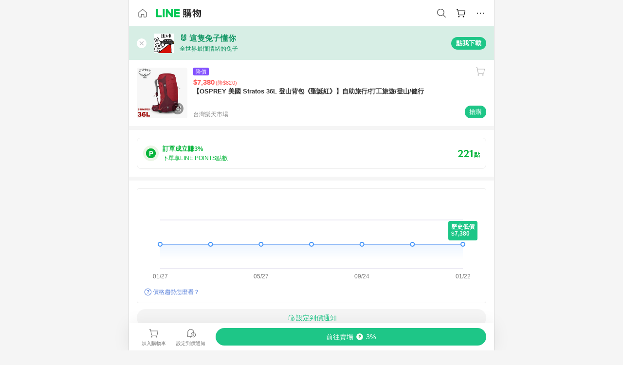

--- FILE ---
content_type: text/html;charset=utf-8
request_url: https://buy.line.me/product/18/dfe2ddd0-bf1c-11ed-9afb-0242ac110002
body_size: 78781
content:
<!DOCTYPE html><html  lang="zh-Hant" class="chrome"><head><meta charset="utf-8">
<meta name="viewport" content="width=device-width, initial-scale=1.0, maximum-scale=1.0, user-scalable=0, viewport-fit=cover">
<title>【OSPREY 美國 Stratos 36L 登山背包《聖誕紅》】自助旅行&#x2F;打工旅遊&#x2F;登山&#x2F;健行推薦 | 台灣樂天市場 | LINE購物</title>
<link rel="preconnect" href="https://shopping.line-scdn.net">
<link rel="preconnect" href="https://obs.line-scdn.net">
<link rel="preconnect" href="https://buy-obs.line-scdn.net">
<link integrity="sha384-RRbhlMlOgLB9ZDHCBHLAd7vR3y6cAMI5qlt1Lf4stEpK5p86whH24fMxQuIlWAmr" rel="stylesheet" href="/assets/style.B5luz4J9.css" crossorigin>
<link rel="preload" as="image" href="https://shopping.line-scdn.net/0hy7Y5TFjGJhhkTDRyeC9ZTzYROmkMOn8PG3Q8OhMJZiFJejEbWC1tekEZcCsaeGhPUSNsd0VKLSocKGUeCyM5EEBMK31JL2JNDCtgfkhIPShJeWlMUSls/w360">
<link integrity="sha384-H06V2BNTmfZObEaPR1ALgzdp1WP75mdyYCQ1DzzwQxnqMygAkXNZTZihs8YbJHct" rel="modulepreload" as="script" crossorigin href="/assets/D9QUfhx1.js">
<link integrity="sha384-z8fdcEs82Z9VbHdlohRAbWwrZbuOZ1FZWE0BeAnWajfO+Kln0OfcwCVEhfeLl7FJ" rel="modulepreload" as="script" crossorigin href="/assets/CJifafDl.js">
<link integrity="sha384-EpZkfWsBPYLQt88oUFaa63kWrxgNeAuFfDrvUtwExPdrDfXEGLgildCKLKajfaxt" rel="modulepreload" as="script" crossorigin href="/assets/BRVHw9_s.js">
<link integrity="sha384-Y5UcckpErxEuFfM7Sl3Etjcicr7T2R6hMtPhJMjAzeB4wEN8kfDcA3lBconvZg4u" rel="modulepreload" as="script" crossorigin href="/assets/Bc3qEXj0.js">
<link integrity="sha384-EmQIoNeQxnmHzCZidFZNi86Ee2OGxldOC71/6PGEuynppIms8hKZprGY7nhkTWsw" rel="modulepreload" as="script" crossorigin href="/assets/ocHzyIwC.js">
<link integrity="sha384-c88OqDlnmkOIrBYB0ixNHoJ9zQbGG432CB+EUJluRi5PXeQSMUrDCOIVOWxStqSC" rel="modulepreload" as="script" crossorigin href="/assets/DsY3ErVd.js">
<link integrity="sha384-1zdu/GiWiASSYFj0Dtv29ME0tZHGeeL3C1O4UdmJtRyZH56LwhzM3CQhvKZ5O7UM" rel="modulepreload" as="script" crossorigin href="/assets/HV3D5lod.js">
<link integrity="sha384-mLgTZYoRV69m7DsvOWcBUIOEcguI8RaMgoQJujymdHqYvV8ctVp5YyYGPyp/jYge" rel="modulepreload" as="script" crossorigin href="/assets/BHw9w9sM.js">
<link integrity="sha384-VbO4+EFwpYmyYLskueBKrF61TpEIlcIc2y91YEhf5Cq6Rh7WjfEXySry2BFo1DPh" rel="modulepreload" as="script" crossorigin href="/assets/4KTPYc66.js">
<link integrity="sha384-EM/+MD8vUfFdk4mR7a11+1YFWJIMtInKiICSirpJWbu0Gm8PFPJGJ3uPjIvAjl5Y" rel="modulepreload" as="script" crossorigin href="/assets/A7pdzCvD.js">
<link integrity="sha384-S0jPJg5fN7el1yK3WyUBdRWW81TxfGcUjIL7saKxD2V1F434nDt8tdKKIwjWSqMx" rel="modulepreload" as="script" crossorigin href="/assets/BrtczYKr.js">
<link integrity="sha384-6hh+pAb+yyz6a+fmOL0h7Pv7sO5y0bEF2wRPiUr3M8avWrxUrBgUQYdfIUrP5Ex1" rel="modulepreload" as="script" crossorigin href="/assets/Du-0PFd_.js">
<link integrity="sha384-xZuwEwoZSK1dzeLTy9jUxmLw22sryhCrirMq/+eVfPt6qwKDNE3rhB5v6M/eXFmL" rel="modulepreload" as="script" crossorigin href="/assets/CQy-4ooD.js">
<link integrity="sha384-F85Xa+LiPmOQHfmQWKhAXI//6iZTArcngkzjdc/e29w2RRhdb8NsP4z+GGp2iO5g" rel="modulepreload" as="script" crossorigin href="/assets/DsapwRds.js">
<link integrity="sha384-MZxJMoJH75/+Ojx4ki0Rg5IBlsvw10qNG8wukyCoMjWiIYjTTIGjDcQfr5vsO/7L" rel="modulepreload" as="script" crossorigin href="/assets/BWo-x0dm.js">
<link integrity="sha384-3ZjYyhRUB3kgAHSawYOtLw+EhwWUZcaIjqqyE0h9xsNHdmbnHgQnO8msHLjA6Hyl" rel="modulepreload" as="script" crossorigin href="/assets/5RSQ7hN8.js">
<link integrity="sha384-mbCuctK2k7xoX7mLrNzfwjcf/PjtDmlEz8895Pl+s5OljkbFKMLxlOZYDiRKyfBo" rel="modulepreload" as="script" crossorigin href="/assets/C9GZpeN-.js">
<link integrity="sha384-ulDPMqSqtQIG21OLPePuP8uRgdCkBV+S3QGtFJXzH1fL38tfNGqlR788aczUdHKO" rel="modulepreload" as="script" crossorigin href="/assets/3s6Ar3fY.js">
<link integrity="sha384-w72aUpRE+q9USmWbKTvVU29NoK2Uujo22lk7YuIO2WWRZurdfU8JBd+n1/Hn+Ldi" rel="modulepreload" as="script" crossorigin href="/assets/D4Xwuvqs.js">
<link integrity="sha384-GEsRkuHIxdiZDSA1r3YgP0m2YSeBOd0FfWiJ+Gs+9inlrRgbuNFDpCpTqq2ZnjTK" rel="modulepreload" as="script" crossorigin href="/assets/DGlww-Qj.js">
<link integrity="sha384-opTVLu6VS+vYEkrBBn6ovyUf+Ajlitbw8svsUyvGL05pElD+zwZxdW9qQZEQfKQV" rel="modulepreload" as="script" crossorigin href="/assets/DUHc9exq.js">
<link integrity="sha384-w5vEkeCoKOkEYpTDv5MC4VpbMlTGTLMZk1NW0QP64jhwRa1/KkeuCgVV1R0NnaLI" rel="modulepreload" as="script" crossorigin href="/assets/D1yNY8SZ.js">
<link integrity="sha384-p0SG5Hi7O1rhjx2mAQVLTbdCTb8CYY1JjAl57QsNyd0Gb0Dex+p0+ehbZemrPwEX" rel="modulepreload" as="script" crossorigin href="/assets/Dq4DM7B4.js">
<link integrity="sha384-VrduCxmz1e04vHpq9wP2YP49wPtLchFeebyot+D1JiRJPtEyRzRaxZsu+zXGCG/b" rel="modulepreload" as="script" crossorigin href="/assets/BrPHMzF7.js">
<link integrity="sha384-dOQ4cuo5cHQSrcak4dYJkcOtRulM6EOMBZlB152oRZSTsg7r6PTFpJofohPmWp7f" rel="modulepreload" as="script" crossorigin href="/assets/34TD_PPe.js">
<link integrity="sha384-UmVBhL8EZKURTQd0yuh9/ucqzjuKr8bfRGxRdOsG829eUdACBxcuIVFi9FIfsweZ" rel="modulepreload" as="script" crossorigin href="/assets/BcYFXwwb.js">
<link integrity="sha384-C7Jm2mgDd4tmk8luxh0xtOKF6ItHL3MYv04nA+NVDWO3jNCYiAXKIB30VTbiAdJA" rel="modulepreload" as="script" crossorigin href="/assets/B1GycNi2.js">
<link integrity="sha384-XhsVRS6NqRQjhvJ3IGRwnX2M0lbru+M9Jpw4KMcJETMu5Co4H8GO+G9++KIzwB58" rel="modulepreload" as="script" crossorigin href="/assets/BbeRj8oU.js">
<link integrity="sha384-EFaa2K2YoCKbg16MJXH4hmT53sQWEmzksozrjL9cogVQGm7babEL/fWROajb5ImK" rel="modulepreload" as="script" crossorigin href="/assets/CuTSBGhD.js">
<script src="https://static.line-scdn.net/liff/edge/2/sdk.js" defer data-hid="liff"></script>
<link rel="prefetch" as="image" type="image/png" href="/assets/ico-AIPrice--light.DBIYnsEs.png">
<link rel="prefetch" as="image" type="image/png" href="/assets/ico-AIPrice--dark.C7eYdi9Z.png">
<link rel="prefetch" as="image" type="image/png" href="/assets/ico-social108-line.Kg5Ad751.png">
<link rel="prefetch" as="image" type="image/png" href="/assets/ico-social108-fb.t9leBe85.png">
<link rel="prefetch" as="image" type="image/png" href="/assets/ico-social108-url.k_GOwe6c.png">
<link rel="prefetch" as="image" type="image/svg+xml" href="/assets/ico-navbar-home--black.rvetcKm_.svg">
<link rel="prefetch" as="image" type="image/svg+xml" href="/assets/ico-glass.B9b_u7qf.svg">
<link rel="prefetch" as="image" type="image/svg+xml" href="/assets/ico-product-like--black.R8gay-KN.svg">
<link rel="prefetch" as="image" type="image/svg+xml" href="/assets/ico-clock.CRfZodhE.svg">
<link rel="prefetch" as="image" type="image/png" href="/assets/favorite_img1.Dpi7Wrpc.png">
<link rel="prefetch" as="image" type="image/png" href="/assets/img-shoppingCart.2pyXJ4-e.png">
<link rel="prefetch" as="image" type="image/svg+xml" href="/assets/loading.D9q3AnIC.svg">
<link rel="prefetch" as="image" type="image/svg+xml" href="/assets/loading_big.Cu1Hp-nL.svg">
<link rel="prefetch" as="image" type="image/svg+xml" href="/assets/loading_white.CPnzDYu_.svg">
<link rel="prefetch" as="image" type="image/svg+xml" href="/assets/loading_white_big.BWd4BJ3W.svg">
<link rel="prefetch" as="image" type="image/png" href="/assets/img-error.DwjqFPrn.png">
<link rel="prefetch" as="image" type="image/png" href="/assets/img-priceTrackerTutorial--step1.CCKIm-vN.png">
<link rel="prefetch" as="image" type="image/png" href="/assets/img-priceTrackerTutorial--step2.DYym_dnR.png">
<link rel="prefetch" as="image" type="image/png" href="/assets/img-priceTrackerTutorial--step3.BYe8Y216.png">
<link rel="prefetch" as="image" type="image/png" href="/assets/img-priceTrackerTutorial--step4.C4vthmjI.png">
<link rel="prefetch" as="image" type="image/png" href="/assets/img-tips-transferinfo.ElFsZNPa.png">
<link rel="prefetch" as="image" type="image/png" href="/assets/ico-tutorial-linepoints.DxmGtkDv.png">
<link rel="prefetch" as="image" type="image/png" href="/assets/ico-tutorial-lowprice.BY6GCV4e.png">
<link rel="prefetch" as="image" type="image/png" href="/assets/ico-tutorial-savemoney.DuUdrL5v.png">
<link rel="prefetch" as="image" type="image/png" href="/assets/ico-tutorial-benefit.T1eTBBAv.png">
<link rel="prefetch" as="image" type="image/png" href="/assets/img-linepoint-step1.BQkKHcGR.png">
<link rel="prefetch" as="image" type="image/png" href="/assets/img-linepoint-step2.DoDZehq4.png">
<link rel="prefetch" as="image" type="image/png" href="/assets/img-linepoint-step3.DqhkqNI8.png">
<link rel="prefetch" as="image" type="image/png" href="/assets/img-tutorial-angpauinfo.C691D31o.png">
<link rel="prefetch" as="image" type="image/png" href="/assets/img-angpau-step1.Choa-Nah.png">
<link rel="prefetch" as="image" type="image/png" href="/assets/img-angpau-step2.fOOUmOrQ.png">
<link rel="prefetch" as="image" type="image/png" href="/assets/img-angpau-step3.DXVOzogX.png">
<link rel="prefetch" as="image" type="image/png" href="/assets/img-angpau-step4.hBrkGnJz.png">
<link rel="prefetch" as="image" type="image/png" href="/assets/ico-tutorialHongbao.DGh0-HQ3.png">
<link rel="prefetch" as="image" type="image/png" href="/assets/img-tutorial-missioninfo.C-SATwqO.png">
<link rel="prefetch" as="image" type="image/png" href="/assets/ico-tutorialMission.DfTvKlPf.png">
<link rel="prefetch" as="image" type="image/png" href="/assets/img-tips-quota.VCNhqGxs.png">
<link rel="prefetch" as="image" type="image/png" href="/assets/img-tutorial-monthlybuyinfo.BOFEwRbW.png">
<link rel="prefetch" as="image" type="image/png" href="/assets/ico-tutorial-monthlybuyCart.qZCLjCL2.png">
<link rel="prefetch" as="image" type="image/png" href="/assets/ico-tutorial-monthlybuyCheck.CUtUT1Rq.png">
<link rel="prefetch" as="image" type="image/png" href="/assets/img-monthlybuy-step1.cqlPuECQ.png">
<link rel="prefetch" as="image" type="image/png" href="/assets/img-monthlybuy-step2.BDi3eOp1.png">
<link rel="prefetch" as="image" type="image/png" href="/assets/img-monthlybuy-step3.D7J2Pm6_.png">
<link rel="prefetch" as="image" type="image/png" href="/assets/img-monthlybuy-step4.D0_Dqac8.png">
<link rel="prefetch" as="image" type="image/png" href="/assets/ico-tutorialMonthlybuy.K1GCo0qF.png">
<link rel="prefetch" as="image" type="image/png" href="/assets/ico-tutorial-priviledge1.xvbEMEh0.png">
<link rel="prefetch" as="image" type="image/png" href="/assets/ico-tutorial-priviledge2.CCgQq_9g.png">
<link rel="prefetch" as="image" type="image/png" href="/assets/ico-tutorial-priviledge3.C4Z4uf-h.png">
<link rel="prefetch" as="image" type="image/png" href="/assets/ico-tutorial-priviledge4.DSyXnJ5T.png">
<link rel="prefetch" as="image" type="image/png" href="/assets/img-tutorial-passportinfo.BzBrDoPg.png">
<link rel="prefetch" as="image" type="image/png" href="/assets/ico-tutorialPassport.CKyw9_Hr.png">
<link rel="prefetch" as="image" type="image/svg+xml" href="/assets/img-unrecognizableProductDefault.CyRpUHyn.svg">
<link rel="prefetch" as="image" type="image/svg+xml" href="/assets/img-noCopMerchantDefault.DIDmNaBz.svg">
<link rel="prefetch" as="image" type="image/png" href="/assets/og_image.Dc0El0ue.png">
<link rel="prefetch" as="image" type="image/png" href="/assets/favicon-32x32.CERNqo6f.png">
<link rel="prefetch" as="image" type="image/png" href="/assets/favicon-16x16.DsIZ3wwF.png">
<link rel="prefetch" as="image" type="image/x-icon" href="/assets/favicon.CW2t5flA.ico">
<link rel="prefetch" as="image" type="image/png" href="/assets/apple-touch-icon.BVJpEzX5.png">
<link rel="prefetch" as="image" type="image/svg+xml" href="/assets/safari-pinned-tab.Bfe6lB9P.svg">
<link rel="prefetch" as="image" type="image/svg+xml" href="/assets/badge-parity.DoTzVVDB.svg">
<link rel="prefetch" as="image" type="image/svg+xml" href="/assets/badge-fresh.C0DVF-gn.svg">
<link rel="prefetch" as="image" type="image/svg+xml" href="/assets/badge-newStore.Cg1pHwnu.svg">
<link rel="prefetch" as="image" type="image/svg+xml" href="/assets/badge-ranking.Bk2qrM48.svg">
<link rel="prefetch" as="image" type="image/svg+xml" href="/assets/badge-rush.BTygeurn.svg">
<link rel="prefetch" as="image" type="image/svg+xml" href="/assets/badge-hotSearch.BNmm1d9W.svg">
<link rel="prefetch" as="image" type="image/svg+xml" href="/assets/badge-recommendation.CkDV9CeC.svg">
<link rel="prefetch" as="image" type="image/svg+xml" href="/assets/badge-showLowerPrice.VgEbcxW2.svg">
<link rel="prefetch" as="image" type="image/png" href="/assets/img-angpauCircle.zsfDvmnf.png">
<link rel="prefetch" as="image" type="image/svg+xml" href="/assets/ico-shoppingNoteEntry-default--black.DD5vC7JS.svg">
<link rel="prefetch" as="image" type="image/svg+xml" href="/assets/ico-shoppingNoteEntry-default--white.O30l9mZp.svg">
<link rel="prefetch" as="image" type="image/svg+xml" href="/assets/ico-shoppingBag.kJOU3R3r.svg">
<link rel="prefetch" as="image" type="image/svg+xml" href="/assets/ico-shoppingNote.CYf5R6p8.svg">
<link rel="prefetch" as="image" type="image/svg+xml" href="/assets/img-logo--colorful.D_usoKOi.svg">
<link rel="prefetch" as="image" type="image/svg+xml" href="/assets/ico-arrow--leftBlack.CnoHEo6X.svg">
<link rel="prefetch" as="image" type="image/svg+xml" href="/assets/ico-outlined-homepageBlack.D_Bu0PkT.svg">
<link rel="prefetch" as="image" type="image/svg+xml" href="/assets/ico-bell--black.rDjO1CtY.svg">
<link rel="prefetch" as="image" type="image/svg+xml" href="/assets/ico-cartDarkGray.B0_Zm9Er.svg">
<link rel="prefetch" as="image" type="image/svg+xml" href="/assets/ico-glassDeepGrey.4HBuXfpO.svg">
<link rel="prefetch" as="image" type="image/svg+xml" href="/assets/ico-menu--black.DIw2ISWO.svg">
<link rel="prefetch" as="image" type="image/svg+xml" href="/assets/ico-close--black.C0D_WCjI.svg">
<link rel="prefetch" as="image" type="image/svg+xml" href="/assets/ico-barcodeBlack.EMGqZUEa.svg">
<link rel="prefetch" as="image" type="image/svg+xml" href="/assets/img-logo--white.ws-OQZLF.svg">
<link rel="prefetch" as="image" type="image/svg+xml" href="/assets/ico-arrow--leftWhite2.DisqKg3Y.svg">
<link rel="prefetch" as="image" type="image/svg+xml" href="/assets/ico-outlined-homepageWhite.0N_nKCXb.svg">
<link rel="prefetch" as="image" type="image/svg+xml" href="/assets/ico-bell--white.As7mgZX1.svg">
<link rel="prefetch" as="image" type="image/svg+xml" href="/assets/ico-cart.BCosiCm-.svg">
<link rel="prefetch" as="image" type="image/svg+xml" href="/assets/ico-glassWhite.DjoHr4D6.svg">
<link rel="prefetch" as="image" type="image/svg+xml" href="/assets/ico-menu--white.D5XWMDLz.svg">
<link rel="prefetch" as="image" type="image/svg+xml" href="/assets/ico-close--white.BH9pt9aA.svg">
<link rel="prefetch" as="image" type="image/svg+xml" href="/assets/ico-barcodeWhite.9e_7wgQd.svg">
<link rel="prefetch" as="image" type="image/svg+xml" href="/assets/ico-close--button.DlQeO4mx.svg">
<link rel="prefetch" as="image" type="image/png" href="/assets/ico-goUp.9ngTY99_.png">
<link rel="prefetch" as="image" type="image/svg+xml" href="/assets/ico-navbar-home.pTdx6kH8.svg">
<link rel="prefetch" as="image" type="image/svg+xml" href="/assets/ico-navbar-homeOn.BXKY35o-.svg">
<link rel="prefetch" as="image" type="image/svg+xml" href="/assets/ico-navbar-brand.DSm8Mb_j.svg">
<link rel="prefetch" as="image" type="image/svg+xml" href="/assets/ico-navbar-brandOn.BGbRYYkS.svg">
<link rel="prefetch" as="image" type="image/svg+xml" href="/assets/ico-navbar-benefit.CVpFf2LJ.svg">
<link rel="prefetch" as="image" type="image/svg+xml" href="/assets/ico-navbar-benefitOn.CMjzQK5w.svg">
<link rel="prefetch" as="image" type="image/svg+xml" href="/assets/ico-navbar-special.Bv7eUmCf.svg">
<link rel="prefetch" as="image" type="image/svg+xml" href="/assets/ico-navbar-specialOn.CA8QWgEz.svg">
<link rel="prefetch" as="image" type="image/svg+xml" href="/assets/ico-navbar-account.D_JBbAaL.svg">
<link rel="prefetch" as="image" type="image/svg+xml" href="/assets/ico-navbar-accountOn.lN8Sl9dl.svg">
<link rel="prefetch" as="image" type="image/svg+xml" href="/assets/img-recommend.KMJbq0_8.svg">
<link rel="prefetch" as="image" type="image/svg+xml" href="/assets/img-totop.B59KCYmN.svg">
<link rel="prefetch" as="image" type="image/svg+xml" href="/assets/ico-arrow--left777777.CiUgt2Xu.svg">
<link rel="prefetch" as="image" type="image/png" href="/assets/ico-social50-line.BRshQTKT.png">
<link rel="prefetch" as="image" type="image/png" href="/assets/ico-social50-fb.BBsgz-Qv.png">
<link rel="prefetch" as="image" type="image/png" href="/assets/ico-social50-url.CMtwK1k1.png">
<link rel="prefetch" as="image" type="image/png" href="/assets/ico-social72-line.BEYufS0u.png">
<link rel="prefetch" as="image" type="image/png" href="/assets/ico-social72-fb.CngPcpDD.png">
<link rel="prefetch" as="image" type="image/png" href="/assets/ico-social72-url.BsnljhuG.png">
<link rel="prefetch" as="image" type="image/svg+xml" href="/assets/ico-ok.Bx9Y-ieW.svg">
<link rel="prefetch" as="image" type="image/svg+xml" href="/assets/ico-okOn.CVd3fBBN.svg">
<link rel="prefetch" as="image" type="image/svg+xml" href="/assets/ico-check-green.BLcA-ro-.svg">
<link rel="prefetch" as="image" type="image/png" href="/assets/favorite_bg.BuLA8s9V.png">
<link rel="prefetch" as="image" type="image/svg+xml" href="/assets/ico-checkedWhite.CSrkc97X.svg">
<link rel="prefetch" as="image" type="image/svg+xml" href="/assets/ico-checkedGray.Tvl1Ks0l.svg">
<link rel="prefetch" as="image" type="image/svg+xml" href="/assets/ico-loading--white.5G4YHqfR.svg">
<link rel="prefetch" as="image" type="image/svg+xml" href="/assets/ico-arrow--right.CNWSdj0U.svg">
<link rel="prefetch" as="image" type="image/svg+xml" href="/assets/ico-cartOrange.BJckGTg5.svg">
<link rel="prefetch" as="image" type="image/svg+xml" href="/assets/ico-shop--white.DULimFDL.svg">
<link rel="prefetch" as="image" type="image/png" href="/assets/img-AIpriceWithSpotLight.hjXHnhT5.png">
<link rel="prefetch" as="image" type="image/svg+xml" href="/assets/ico-calendarWhite.B-rHPhUf.svg">
<link rel="prefetch" as="image" type="image/svg+xml" href="/assets/ico-settingPriceAlertBell--white.CWhCFx-a.svg">
<link rel="prefetch" as="image" type="image/svg+xml" href="/assets/ico-arrow--rightGray.CoWdCWie.svg">
<link rel="prefetch" as="image" type="image/svg+xml" href="/assets/ico-point--green.C6QozQX8.svg">
<link rel="prefetch" as="image" type="image/svg+xml" href="/assets/ico-point--gray.CwT7ymaW.svg">
<link rel="prefetch" as="image" type="image/svg+xml" href="/assets/img-radarGreen.CN93xa6Z.svg">
<link rel="prefetch" as="image" type="image/svg+xml" href="/assets/ico-cancel--grey.y20wjKk9.svg">
<link rel="prefetch" as="image" type="image/svg+xml" href="/assets/ico-arrow--downGreen.DamuGg1d.svg">
<link rel="prefetch" as="image" type="image/svg+xml" href="/assets/ico-issueBlue.Cv_EvCnD.svg">
<link rel="prefetch" as="image" type="image/svg+xml" href="/assets/ico-settingPriceAlertBell--green.DGhGrK5M.svg">
<link rel="prefetch" as="image" type="image/svg+xml" href="/assets/ico-arrow--rightBlack.C_lxOHQh.svg">
<link rel="prefetch" as="image" type="image/svg+xml" href="/assets/ico-questionMarkGrey.EX5aKzhd.svg">
<link rel="prefetch" as="image" type="image/svg+xml" href="/assets/ico-point--white.DiQtpN6g.svg">
<link rel="prefetch" as="image" type="image/svg+xml" href="/assets/img-presentBox--green.TVcvGSjo.svg">
<link rel="prefetch" as="image" type="image/svg+xml" href="/assets/ico-exclamation-green.C22jQFzh.svg">
<link rel="prefetch" as="image" type="image/png" href="/assets/img-tutorial-newbuyerAngpau.IQc2VBXm.png">
<link rel="prefetch" as="image" type="image/png" href="/assets/ico-tutorial-newbuyerAngpau.BF2RphfN.png">
<link rel="prefetch" as="image" type="image/svg+xml" href="/assets/ico-arrow--downGreyLight.-PxCy2F4.svg">
<link rel="prefetch" as="image" type="image/png" href="/assets/img-tutorial-bannerLinepoint.DSRIAVpU.png">
<link rel="prefetch" as="image" type="image/svg+xml" href="/assets/ico-arrow--downGreyDeep.Dy_jgCzs.svg">
<link rel="prefetch" as="image" type="image/png" href="/assets/img-tutorialTopimg.BVwuYd1V.png">
<link rel="prefetch" as="image" type="image/svg+xml" href="/assets/ico-trashCanRed.DFMeqfHR.svg">
<link rel="prefetch" as="image" type="image/svg+xml" href="/assets/img-loading.DAd8vyWK.svg">
<link rel="prefetch" as="image" type="image/svg+xml" href="/assets/ico-photo000000.5FvFntbr.svg">
<link rel="prefetch" as="image" type="image/svg+xml" href="/assets/ico-pen000000.DBRHNis3.svg">
<link rel="prefetch" as="image" type="image/svg+xml" href="/assets/ico-tag000000.Denfp1DR.svg">
<link rel="prefetch" as="image" type="image/svg+xml" href="/assets/ico-dollar000000.BBxnChPV.svg">
<link rel="prefetch" as="image" type="image/svg+xml" href="/assets/ico-cancelWhiteA20.6tHz8eS3.svg">
<link rel="prefetch" as="image" type="image/svg+xml" href="/assets/ico-arrow--down111111bold.DB1gtSeb.svg">
<link rel="prefetch" as="image" type="image/svg+xml" href="/assets/ico-exclamationMarkGrey.CEgQ3w61.svg">
<link rel="prefetch" as="image" type="image/svg+xml" href="/assets/ico-creditCard.MO3Wkm5M.svg">
<link rel="prefetch" as="image" type="image/svg+xml" href="/assets/ico-user.D7s6ESw9.svg">
<link rel="prefetch" as="image" type="image/svg+xml" href="/assets/ico-coinBlack.Ct9QrHk9.svg">
<link rel="prefetch" as="image" type="image/svg+xml" href="/assets/ico-couponPercentage.CIm48I56.svg">
<link rel="prefetch" as="image" type="image/svg+xml" href="/assets/ico-signIn.RQuDDcX3.svg">
<link rel="prefetch" as="image" type="image/svg+xml" href="/assets/ico-lineDelima._tfoT26-.svg">
<link rel="prefetch" as="image" type="image/svg+xml" href="/assets/ico-creditCardWhite.BkVg_c6S.svg">
<link rel="prefetch" as="image" type="image/svg+xml" href="/assets/ico-userWhite.IJSphSZp.svg">
<link rel="prefetch" as="image" type="image/svg+xml" href="/assets/ico-coinWhite.t-RxNaGa.svg">
<link rel="prefetch" as="image" type="image/svg+xml" href="/assets/ico-couponPercentageWhite.CD6BGOfi.svg">
<link rel="prefetch" as="image" type="image/svg+xml" href="/assets/ico-signInWhite.EeTUhtJC.svg">
<link rel="prefetch" as="image" type="image/svg+xml" href="/assets/ico-lineDelimaWhite.Y-PHdCqD.svg">
<link rel="prefetch" as="image" type="image/svg+xml" href="/assets/ico-uploadImage1EC687.DaaQVrkB.svg">
<link rel="prefetch" as="image" type="image/svg+xml" href="/assets/img-notebannerBg.CsLcSsSa.svg">
<link rel="prefetch" as="image" type="image/svg+xml" href="/assets/ico-shoppingNoteBlack.BzRwSPw5.svg">
<link rel="prefetch" as="image" type="image/svg+xml" href="/assets/ico-pen949494.BZVhkxZe.svg">
<link rel="prefetch" as="image" type="image/svg+xml" href="/assets/ico-outlink111111.DD33-WtY.svg">
<link rel="prefetch" as="image" type="image/svg+xml" href="/assets/ico-arrow--right111111.q8YJKxfQ.svg">
<link rel="prefetch" as="image" type="image/svg+xml" href="/assets/ico-plus111111.m8dDflS3.svg">
<link rel="prefetch" as="image" type="image/svg+xml" href="/assets/ico-plusc8c8c8.Wh1N6N8x.svg">
<link rel="prefetch" as="image" type="image/svg+xml" href="/assets/ico-angpau.T5T0hVop.svg">
<link rel="prefetch" as="image" type="image/svg+xml" href="/assets/ico-angpauMonochrome.DhKf0X6A.svg">
<link rel="prefetch" as="image" type="image/svg+xml" href="/assets/ico-rewardMission.CqGtjBsp.svg">
<link rel="prefetch" as="image" type="image/svg+xml" href="/assets/icon_missionDisable.BO9SDy4V.svg">
<link rel="prefetch" as="image" type="image/svg+xml" href="/assets/ico-penC8C8C8.Do7VrS4u.svg">
<link rel="prefetch" as="image" type="image/svg+xml" href="/assets/ico-okFF5B57.ClNzYsMv.svg">
<link rel="prefetch" as="image" type="image/png" href="/assets/bg-hotSearch-right.DrLYAb6T.png">
<link rel="prefetch" as="image" type="image/png" href="/assets/bg-hotSearch-left.BPZujni4.png">
<link rel="prefetch" as="script" crossorigin href="/assets/URHNVWlD.js">
<link rel="prefetch" as="script" crossorigin href="/assets/BGuUxEhy.js">
<link rel="prefetch" as="script" crossorigin href="/assets/ubTdzax2.js">
<link rel="prefetch" as="script" crossorigin href="/assets/DayJJwqV.js">
<link rel="prefetch" as="script" crossorigin href="/assets/BXZcsJlh.js">
<link rel="prefetch" as="script" crossorigin href="/assets/D6dj2eE7.js">
<link rel="prefetch" as="script" crossorigin href="/assets/BcAaGpei.js">
<link rel="prefetch" as="script" crossorigin href="/assets/D1aqi_NQ.js">
<link rel="prefetch" as="script" crossorigin href="/assets/BNF_aRAY.js">
<link rel="prefetch" as="script" crossorigin href="/assets/CK3-thgt.js">
<link rel="prefetch" as="image" type="image/svg+xml" href="/assets/ico-navbar-categoryOn.BT6ruzlk.svg">
<link rel="prefetch" as="image" type="image/svg+xml" href="/assets/img-angpau.FmLdLkvD.svg">
<link rel="prefetch" as="image" type="image/svg+xml" href="/assets/img-lowerPriceText.B9sycJ2j.svg">
<link rel="prefetch" as="image" type="image/svg+xml" href="/assets/img-allFullStamp.BKwEGvce.svg">
<link rel="prefetch" as="image" type="image/png" href="/assets/badge-bestTiming.CXJDr1_1.png">
<link rel="prefetch" as="image" type="image/svg+xml" href="/assets/ico-bell--grey.CVZtyURQ.svg">
<link rel="prefetch" as="image" type="image/svg+xml" href="/assets/ico-bell--green.BjLIXZQX.svg">
<link rel="prefetch" as="image" type="image/gif" href="/assets/img-badgeBg.GFu2V2pV.gif">
<link rel="prefetch" as="image" type="image/png" href="/assets/ico-entryAngpau.BY7xqj1H.png">
<link rel="prefetch" as="image" type="image/png" href="/assets/ico-entryFirstTimerBuy.CSKtfg0q.png">
<link rel="prefetch" as="image" type="image/png" href="/assets/ico-entryRegularShopping.iBG3AS9F.png">
<link rel="prefetch" as="image" type="image/png" href="/assets/rank_1.DGWx_WX6.png">
<link rel="prefetch" as="image" type="image/png" href="/assets/rank_2.BZoQ1Ylf.png">
<link rel="prefetch" as="image" type="image/png" href="/assets/rank_3.D4miq1ro.png">
<link rel="prefetch" as="image" type="image/png" href="/assets/rank_4.CZlnCNsm.png">
<link rel="prefetch" as="image" type="image/png" href="/assets/rank_5.CHTRhhzc.png">
<link rel="prefetch" as="image" type="image/png" href="/assets/rank_6.xT_aAa5U.png">
<link rel="prefetch" as="image" type="image/png" href="/assets/rank_7.BhBPxHHN.png">
<link rel="prefetch" as="image" type="image/png" href="/assets/rank_8.BWY3qQi4.png">
<link rel="prefetch" as="image" type="image/png" href="/assets/rank_9.CX4IY0_P.png">
<link rel="prefetch" as="image" type="image/png" href="/assets/rank_10.ByWKecS-.png">
<link rel="prefetch" as="image" type="image/png" href="/assets/badge-waitBePaid.D6A37hwP.png">
<link rel="prefetch" as="image" type="image/svg+xml" href="/assets/badge-commercial.DH5N_pEF.svg">
<link rel="prefetch" as="image" type="image/svg+xml" href="/assets/ico-fire.DUEfKXq5.svg">
<link rel="prefetch" as="image" type="image/png" href="/assets/ico-cart-like--heartbeat.BhSG233-.png">
<link rel="prefetch" as="image" type="image/png" href="/assets/ico-product-like--heartbeat.DLzkncHw.png">
<link rel="prefetch" as="image" type="image/svg+xml" href="/assets/ico-shoppingNoteB7B7B7.BhHnpug5.svg">
<link rel="prefetch" as="image" type="image/svg+xml" href="/assets/ico-shoppingNote--selected.DZluD8K6.svg">
<link rel="prefetch" as="image" type="image/svg+xml" href="/assets/ico-shoppingNote777777.CblRvGvO.svg">
<link rel="prefetch" as="image" type="image/svg+xml" href="/assets/ico-product-like.xTa1aUAx.svg">
<link rel="prefetch" as="image" type="image/svg+xml" href="/assets/ico-product-liked.CuLQs_Nv.svg">
<link rel="prefetch" as="image" type="image/svg+xml" href="/assets/ico-product-like--white.D0MeNH-k.svg">
<link rel="prefetch" as="image" type="image/svg+xml" href="/assets/ico-cartGray.CWkBJ-Sp.svg">
<link rel="prefetch" as="image" type="image/svg+xml" href="/assets/ico-cartBlack--bottom.BUej1hUO.svg">
<link rel="prefetch" as="image" type="image/svg+xml" href="/assets/ico-cartOrange--bottom.B5ZBhwRt.svg">
<link rel="prefetch" as="image" type="image/svg+xml" href="/assets/badge-store--boxType.B9MdYrIc.svg">
<link rel="prefetch" as="image" type="image/svg+xml" href="/assets/badge-store.BxS3T5LF.svg">
<link rel="prefetch" as="image" type="image/svg+xml" href="/assets/badge-gift--boxType.D_d51sJ0.svg">
<link rel="prefetch" as="image" type="image/svg+xml" href="/assets/badge-gift.S-K2wspb.svg">
<link rel="prefetch" as="image" type="image/svg+xml" href="/assets/ico-shoppingLens.oyB_I5Qj.svg">
<link rel="prefetch" as="image" type="image/svg+xml" href="/assets/ico-share.C3pSXDao.svg">
<link rel="prefetch" as="image" type="image/svg+xml" href="/assets/ico-addFriend.Ums4xyGk.svg">
<link rel="prefetch" as="image" type="image/svg+xml" href="/assets/ico-settingPriceAlertBell--grey.8YI4mhGV.svg">
<link rel="prefetch" as="image" type="image/svg+xml" href="/assets/ico-editPriceAlertBell--green.yx0w76OW.svg">
<link rel="prefetch" as="image" type="image/svg+xml" href="/assets/badge-direct.-_MmXx0U.svg">
<link rel="prefetch" as="image" type="image/svg+xml" href="/assets/line_payWhite.CeF-mufA.svg">
<link rel="prefetch" as="image" type="image/svg+xml" href="/assets/line_loginWhite.ChpHW_Sp.svg">
<link rel="prefetch" as="image" type="image/svg+xml" href="/assets/line_pointWhite.Bv3Y4AZB.svg">
<link rel="prefetch" as="image" type="image/svg+xml" href="/assets/ico-ai.BbwD8uvP.svg">
<link rel="prefetch" as="image" type="image/svg+xml" href="/assets/ico-point--grey.Dg8b4yyB.svg">
<link rel="prefetch" as="image" type="image/png" href="/assets/img-bestPriceBadge--short.Cc856gG1.png">
<link rel="prefetch" as="image" type="image/png" href="/assets/img-bestPriceBadge.fRPGm0dd.png">
<link rel="prefetch" as="image" type="image/png" href="/assets/ico-ai.ZVJ4hbF3.png">
<link rel="prefetch" as="image" type="image/svg+xml" href="/assets/ico-checkedGreen--bold.DzVb0O_a.svg">
<link rel="prefetch" as="image" type="image/svg+xml" href="/assets/ico-arrow--downWhite.CbCo2gZi.svg">
<link rel="prefetch" as="image" type="image/svg+xml" href="/assets/ico-landmarkWhite.DxGMDzlf.svg">
<link rel="prefetch" as="image" type="image/svg+xml" href="/assets/ico-landmarkGreen.C0v04Ctn.svg">
<link rel="prefetch" as="image" type="image/svg+xml" href="/assets/ico-landmarkBlue.CwEOCby7.svg">
<link rel="prefetch" as="image" type="image/svg+xml" href="/assets/ico-arrow--downBlue.C20Tikic.svg">
<link rel="prefetch" as="image" type="image/svg+xml" href="/assets/ico-arrow--rightGrayBold.D4AV8bOv.svg">
<link rel="prefetch" as="image" type="image/svg+xml" href="/assets/badge-media.BplkG1D_.svg">
<link rel="prefetch" as="image" type="image/svg+xml" href="/assets/badge-popular.B5YAjv1y.svg">
<link rel="prefetch" as="image" type="image/svg+xml" href="/assets/ico-eye--gray.BrDiTyri.svg">
<script data-hid="APOLLO_STATE">window.__APOLLO_STATE__ = {"ROOT_QUERY":{"__typename":"Query","activeOMOEvent":null,"clientConfig":{"__typename":"ClientConfig","enableExtensionPage":true,"disableGoogleSearch":false,"enableGA4EventToApp":false,"enableBestPriceFinderPage":true},"seoSettings({\"path\":\"https://buy.line.me/product/18/dfe2ddd0-bf1c-11ed-9afb-0242ac110002\"})":{"__typename":"SeoSettings","meta":null,"footer":null},"promotionBanners":[{"__typename":"PromotionBannerInfo","displayPage":"ARTICLE_PAGE","imageUrl":"https://buy-obs.line-scdn.net/0hkD-SXGwNNGsQKitXLD5LPEN-OAtvBC9peRQrE2dxa1hWRQ92fDpyDElMEQFWGRg8VxMHBWV1GlhGRRM1Rz4QDVRPHRtWRgs5eTkIRkpfCl9WUQNhfCl6Sw","title":"🐰 這隻兔子懂你","subtitle":"全世界最懂情緒的兔子","buttonText":"點我下載","buttonUrl":"https://buy.line.me/content/lineshoppingapp/"},{"__typename":"PromotionBannerInfo","displayPage":"VIDEO_PAGE","imageUrl":"https://buy-obs.line-scdn.net/0hkD-SXGwNNGsQKitXLD5LPEN-OAtvBC9peRQrE2dxa1hWRQ92fDpyDElMEQFWGRg8VxMHBWV1GlhGRRM1Rz4QDVRPHRtWRgs5eTkIRkpfCl9WUQNhfCl6Sw","title":"🐰 這隻兔子懂你","subtitle":"全世界最懂情緒的兔子","buttonText":"點我下載","buttonUrl":"https://buy.line.me/content/lineshoppingapp/"},{"__typename":"PromotionBannerInfo","displayPage":"PARTNER_PAGE","imageUrl":"https://buy-obs.line-scdn.net/0hkD-SXGwNNGsQKitXLD5LPEN-OAtvBC9peRQrE2dxa1hWRQ92fDpyDElMEQFWGRg8VxMHBWV1GlhGRRM1Rz4QDVRPHRtWRgs5eTkIRkpfCl9WUQNhfCl6Sw","title":"🐰 這隻兔子懂你","subtitle":"全世界最懂情緒的兔子","buttonText":"點我下載","buttonUrl":"https://buy.line.me/content/lineshoppingapp/"},{"__typename":"PromotionBannerInfo","displayPage":"PRODUCT_PAGE","imageUrl":"https://buy-obs.line-scdn.net/0hkD-SXGwNNGsQKitXLD5LPEN-OAtvBC9peRQrE2dxa1hWRQ92fDpyDElMEQFWGRg8VxMHBWV1GlhGRRM1Rz4QDVRPHRtWRgs5eTkIRkpfCl9WUQNhfCl6Sw","title":"🐰 這隻兔子懂你","subtitle":"全世界最懂情緒的兔子","buttonText":"點我下載","buttonUrl":"https://buy.line.me/content/lineshoppingapp/"},{"__typename":"PromotionBannerInfo","displayPage":"PRICE_PAGE","imageUrl":"https://buy-obs.line-scdn.net/0hkD-SXGwNNGsQKitXLD5LPEN-OAtvBC9peRQrE2dxa1hWRQ92fDpyDElMEQFWGRg8VxMHBWV1GlhGRRM1Rz4QDVRPHRtWRgs5eTkIRkpfCl9WUQNhfCl6Sw","title":"🐰 這隻兔子懂你","subtitle":"全世界最懂情緒的兔子","buttonText":"點我下載","buttonUrl":"https://buy.line.me/content/lineshoppingapp/"}],"product({\"shopId\":18,\"shopProductId\":\"dfe2ddd0-bf1c-11ed-9afb-0242ac110002\"})":{"__typename":"Product","id":"18/dfe2ddd0-bf1c-11ed-9afb-0242ac110002","shopProductId":"dfe2ddd0-bf1c-11ed-9afb-0242ac110002","description":"商品規格 型號: Stratos 36 顏色: 聖誕紅 材質: MAIN:bluesign approved 210D recycled honey comb nylon, PFC/PFAS-free DWR ACCENT:bluesign approved 420D recycled nylon, PFC/PFAS-free DWR BOTTOM:bluesign approved 420D recycled nylon, PFC/PFAS-free DWR 容量: 36 L 尺寸: 71H X 37W X 27D CM 重量: 1.488 KG 下標前注意 ※ 本賣場商品均備有現貨,您可立","url":"https://buy.line.me/product/18/dfe2ddd0-bf1c-11ed-9afb-0242ac110002","outlinkUrl":"https://buy.line.me/t/?data=[base64]","name":"【OSPREY 美國 Stratos 36L 登山背包《聖誕紅》】自助旅行/打工旅遊/登山/健行","imageUrl":"https://shopping.line-scdn.net/0hy7Y5TFjGJhhkTDRyeC9ZTzYROmkMOn8PG3Q8OhMJZiFJejEbWC1tekEZcCsaeGhPUSNsd0VKLSocKGUeCyM5EEBMK31JL2JNDCtgfkhIPShJeWlMUSls","discount":0.1,"price":8200,"specialPrice":7380,"point":{"__typename":"Point","amount":3,"eventMessage":"","bonusAmountForApp":null,"calculatedAmount":3},"calculatedPoint({\"ignoreShowEstimatedPoint\":true})":221,"status":"ON_SALE","relatedComparisonId":null,"lowPriceType":null,"priceDifference":null,"priceChart":[{"__typename":"PriceChartItem","date":1737907200000,"price":7380},{"__typename":"PriceChartItem","date":1743091200000,"price":7380},{"__typename":"PriceChartItem","date":1748275200000,"price":7380},{"__typename":"PriceChartItem","date":1753459200000,"price":7380},{"__typename":"PriceChartItem","date":1758643200000,"price":7380},{"__typename":"PriceChartItem","date":1763827200000,"price":7380},{"__typename":"PriceChartItem","date":1769011200000,"price":7380}],"categoryInfo":[{"__typename":"Category","id":"742","name":"運動戶外","categoryLevel":1},{"__typename":"Category","id":"2504","name":"登山/露營用品","categoryLevel":2},{"__typename":"Category","id":"2509","name":"登山用具","categoryLevel":3}],"rewardCountdownEndTime":null,"similarHybridProducts({\"limit\":30})":[{"__typename":"Product","id":"606/493219905257472","shopProductId":"493219905257472","promoteProductId":null,"name":"BENRO 百諾 伽瑪系列 雙肩攝影背包 Gamma300 可容納2台相機和6-8個鏡頭 15吋筆電 防水耐磨 附防雨罩  黑色  1個","imageUrl":"https://shopping.line-scdn.net/0hbl3LrcfuPUMONSOe_wJCFFZoITJmQ2RUcQ0nYXlwfSF4BD9qbjQvWnBvYSAgXzxrSzAud3NeKBJFRDxqajhzRE1VPyZGBDNFVwVwdk5jZyNWdTF-VAE7Xndvaw9D","url":"https://buy.line.me/product/606/493219905257472","outlinkUrl":"https://buy.line.me/t/?data=[base64]","productPageUrl":"https://buy.line.me/product/606/493219905257472","discount":0,"price":3740,"specialPrice":3740,"point":{"__typename":"Point","amount":3,"bonusAmountForApp":null,"calculatedAmount":3,"limit":-1},"calculatedPoint":112,"status":"ON_SALE","merchant":{"__typename":"ConciseMerchant","name":"Coupang 酷澎","shopId":606,"storeId":null,"merchantId":880050681138,"imageUrl":"https://buy-obs.line-scdn.net/0hkCGE4CyPNGx6PCqQguJLOydoOAwFEi9uEwIrFA1naxkrUwRlLTwPDyBKY10EUBdyLTgQQT5aKxooVBg7JzwbVgpZaxUHaQB4ODwmVCA-Fl0HVwN8PQYhAiNM","displayPoints":[3],"url":"https://buy.line.me/u/partner/880050681138","point":{"__typename":"Point","amount":3,"bonusAmountForApp":0,"calculatedAmount":3},"showPointAmount":true,"showEstimatedPoint":true,"vendorType":null},"productReward":null,"rewardCountdownEndTime":null,"lowPriceType":null,"priceDifference":null,"productType":"normal","hideEstimatedPoint":false},{"__typename":"Product","id":"286/B327011525001M","shopProductId":"B327011525001M","promoteProductId":null,"name":"[創聯]Redbox 大容量旅行背包 3色選","imageUrl":"https://shopping.line-scdn.net/0hf5nxzdzmORpTASdDKaFGTQtcJWs7d2ANLDkjOCREeXglMDszM28-Az1TZ1YieDwnFhQqLC5qLEsYcDgzNwx3HRBhO38bMDccGjo_LnRmPVYiTTUzbDUwBypbb1YO","url":"https://buy.line.me/product/286/B327011525001M","outlinkUrl":"https://buy.line.me/t/?data=[base64]","productPageUrl":"https://buy.line.me/product/286/B327011525001M","discount":0.11,"price":899,"specialPrice":800,"point":{"__typename":"Point","amount":10,"bonusAmountForApp":null,"calculatedAmount":10,"limit":500},"calculatedPoint":80,"status":"ON_SALE","merchant":{"__typename":"ConciseMerchant","name":"家樂福線上購物","shopId":286,"storeId":null,"merchantId":4747427,"imageUrl":"https://buy-obs.line-scdn.net/0h_NQFukyFAGFsPytoZgt_NkxrDAETERtjBQEfGRdnCz8dWxtkBBpMaUw5W1dEDEFZDQcZWUk3XVhGDUI0FVgfVxk8ClVD","displayPoints":[10],"url":"https://buy.line.me/u/partner/4747427","point":{"__typename":"Point","amount":10,"bonusAmountForApp":0,"calculatedAmount":10},"showPointAmount":true,"showEstimatedPoint":true,"vendorType":null},"productReward":null,"rewardCountdownEndTime":1769097599000,"lowPriceType":null,"priceDifference":null,"productType":"b2b2c","hideEstimatedPoint":false},{"__typename":"Product","id":"606/529186611494913","shopProductId":"529186611494913","promoteProductId":null,"name":"Naturehike 挪客 TB03微光TPU乾濕分離防水包  檸檬黃  20L(36 x 61cm)","imageUrl":"https://shopping.line-scdn.net/0hiYiV60zcNnZULyi87iVJIQxyKgc8WW9hKxcsVCNqdhQiHjRcajZ6QC1xIBYid3JyDhQlRRNEIycfXjdfMCJ4cRdPNBMcHjhwDS0_bAhUKhUcf3FfIzk_ay11YDoJ","url":"https://buy.line.me/product/606/529186611494913","outlinkUrl":"https://buy.line.me/t/?data=[base64]","productPageUrl":"https://buy.line.me/product/606/529186611494913","discount":0.03,"price":695,"specialPrice":675,"point":{"__typename":"Point","amount":3,"bonusAmountForApp":null,"calculatedAmount":3,"limit":-1},"calculatedPoint":20,"status":"ON_SALE","merchant":{"__typename":"ConciseMerchant","name":"Coupang 酷澎","shopId":606,"storeId":null,"merchantId":880050681138,"imageUrl":"https://buy-obs.line-scdn.net/0hkCGE4CyPNGx6PCqQguJLOydoOAwFEi9uEwIrFA1naxkrUwRlLTwPDyBKY10EUBdyLTgQQT5aKxooVBg7JzwbVgpZaxUHaQB4ODwmVCA-Fl0HVwN8PQYhAiNM","displayPoints":[3],"url":"https://buy.line.me/u/partner/880050681138","point":{"__typename":"Point","amount":3,"bonusAmountForApp":0,"calculatedAmount":3},"showPointAmount":true,"showEstimatedPoint":true,"vendorType":null},"productReward":null,"rewardCountdownEndTime":null,"lowPriceType":"RECENT_LOW_PRICE","priceDifference":20,"productType":"normal","hideEstimatedPoint":false},{"__typename":"Product","id":"48/DIBMMA-A900IE0EC","shopProductId":"DIBMMA-A900IE0EC","promoteProductId":null,"name":"HANCHOR MARL X 輕量化登山背包","imageUrl":"https://shopping.line-scdn.net/0huHmWKIJrKmdQLju-h7dVMA5zNhY4WHNwLxYwRSdragUmH29PFSs-fQxNLis2dS1hGShgeipSfAcibm5KMyhtagdFdDYYaTJZCgFkai58cSkIYShaJzg5URAvMg","url":"https://buy.line.me/product/48/DIBMMA-A900IE0EC","outlinkUrl":"https://buy.line.me/t/?data=[base64]","productPageUrl":"https://buy.line.me/product/48/DIBMMA-A900IE0EC","discount":0,"price":8590,"specialPrice":8590,"point":{"__typename":"Point","amount":1,"bonusAmountForApp":null,"calculatedAmount":1,"limit":100},"calculatedPoint":85,"status":"ON_SALE","merchant":{"__typename":"ConciseMerchant","name":"PChome 24h購物","shopId":48,"storeId":null,"merchantId":4321335,"imageUrl":"https://buy-obs.line-scdn.net/0hUtJKtSsxClt3MhrlXJ51DCRmBjsIHBFZHgwVIwBpVS4IAQQOGAs2fS1XK2sIdEUNMAs5NQJtJGghXS0FICYuPTNXIzYKZAxVGQgMYQB5KygxST1RGzFEew","displayPoints":[1],"url":"https://buy.line.me/u/partner/4321335","point":{"__typename":"Point","amount":1,"bonusAmountForApp":0,"calculatedAmount":1},"showPointAmount":true,"showEstimatedPoint":true,"vendorType":null},"productReward":null,"rewardCountdownEndTime":null,"lowPriceType":null,"priceDifference":null,"productType":"normal","hideEstimatedPoint":false},{"__typename":"Product","id":"18/2b541cf0-c7ee-11ed-b26a-0242ac110002","shopProductId":"2b541cf0-c7ee-11ed-b26a-0242ac110002","promoteProductId":null,"name":"├登山樂┤瑞典Fjallraven High Coast Rolltop 26 背包 # FR23224","imageUrl":"https://shopping.line-scdn.net/0hgG027HZ-OGgNSyoUl4tHP18WJBllPWF_cnMiSnoOeFFzfyg6YX1yBi9KZw8jc39tN35wDyBMbw8pKC1pNSgjYClKMw9ycnw9ZSx3DytJI1ggf3ltZSRx","url":"https://buy.line.me/product/18/2b541cf0-c7ee-11ed-b26a-0242ac110002","outlinkUrl":"https://buy.line.me/t/?data=[base64]","productPageUrl":"https://buy.line.me/product/18/2b541cf0-c7ee-11ed-b26a-0242ac110002","discount":0.1,"price":3900,"specialPrice":3510,"point":{"__typename":"Point","amount":3,"bonusAmountForApp":null,"calculatedAmount":3,"limit":1000},"calculatedPoint":105,"status":"ON_SALE","merchant":{"__typename":"ConciseMerchant","name":"台灣樂天市場","shopId":18,"storeId":null,"merchantId":4217685,"imageUrl":"https://buy-obs.line-scdn.net/0hSfDS-IfDDEl5Kh_HKOJzHip-ACkGBBdLEBQTMQ5xU3sGRkNaOipLZgwpUjIBbBJcPhM_Jwx1InovRSsXLj4oLz1PJSIHUTNZOk4nKyBfNjA_UTtDFSlCaQ","displayPoints":[0,6],"url":"https://buy.line.me/u/partner/4217685","point":{"__typename":"Point","amount":3,"bonusAmountForApp":0,"calculatedAmount":3},"showPointAmount":true,"showEstimatedPoint":true,"vendorType":null},"productReward":null,"rewardCountdownEndTime":null,"lowPriceType":null,"priceDifference":null,"productType":"normal","hideEstimatedPoint":false},{"__typename":"Product","id":"50/100003506134","shopProductId":"100003506134","promoteProductId":null,"name":"戶外包登山包運動男女85L升大容量雙肩背包露營帳篷旅行防水背包","imageUrl":"https://shopping.line-scdn.net/0hfepFyLpXOUpNPymN0AxGHRNiJTslSWBdMgcjaDp6eSg7DnxMBy52fCNbZC8GDnxPcyoyVzdDbyo_f31nLjl-RxpUZxsFeCNjCClzfh4_Lygrc3xgBC0qfA0-Lg","url":"https://buy.line.me/product/50/100003506134","outlinkUrl":"https://buy.line.me/t/?data=[base64]","productPageUrl":"https://buy.line.me/product/50/100003506134","discount":0,"price":1863,"specialPrice":1863,"point":{"__typename":"Point","amount":0.5,"bonusAmountForApp":null,"calculatedAmount":0.5,"limit":150},"calculatedPoint":9,"status":"ON_SALE","merchant":{"__typename":"ConciseMerchant","name":"東森購物 ETMall","shopId":50,"storeId":null,"merchantId":4321338,"imageUrl":"https://buy-obs.line-scdn.net/0hv6NGkp6RKRlzPjvAag1WTiBqJXkMEDIbGgA2YQRldmIhUhkHJAMOfyp1LSkiex5PNAcadwZhByolUQ5HJCoNfzdbAHA1ZwUHHDEVNCpLCysiex4THz1nOQ","displayPoints":[0.5],"url":"https://buy.line.me/u/partner/4321338","point":{"__typename":"Point","amount":0.5,"bonusAmountForApp":0,"calculatedAmount":0.5},"showPointAmount":true,"showEstimatedPoint":true,"vendorType":null},"productReward":null,"rewardCountdownEndTime":null,"lowPriceType":null,"priceDifference":null,"productType":"172448","hideEstimatedPoint":false},{"__typename":"Product","id":"18/ff6d6860-d340-11eb-831e-0242ac110002","shopProductId":"ff6d6860-d340-11eb-831e-0242ac110002","promoteProductId":null,"name":"~雪黛屋~Mountaintop 後背包大容量可A4資夾50L背負調整護脊系統附雨衣罩防水尼龍布胸腰釦MMPA6396","imageUrl":"https://shopping.line-scdn.net/0haJsshmQ1PmVOCi6yn05BMhZXIhQmfGdyMTIkRzlPfgc4OzxPFxctUDd2ZQY_TTFmFAg5UCNhKzQFez9MKgdwYg1qPAAGOzBYFzU2Uw0KYCkaRjJNFD43eDdQaCkT","url":"https://buy.line.me/product/18/ff6d6860-d340-11eb-831e-0242ac110002","outlinkUrl":"https://buy.line.me/t/?data=[base64]","productPageUrl":"https://buy.line.me/product/18/ff6d6860-d340-11eb-831e-0242ac110002","discount":0,"price":4990,"specialPrice":4990,"point":{"__typename":"Point","amount":3,"bonusAmountForApp":null,"calculatedAmount":3,"limit":1000},"calculatedPoint":149,"status":"ON_SALE","merchant":{"__typename":"ConciseMerchant","name":"台灣樂天市場","shopId":18,"storeId":null,"merchantId":4217685,"imageUrl":"https://buy-obs.line-scdn.net/0hSfDS-IfDDEl5Kh_HKOJzHip-ACkGBBdLEBQTMQ5xU3sGRkNaOipLZgwpUjIBbBJcPhM_Jwx1InovRSsXLj4oLz1PJSIHUTNZOk4nKyBfNjA_UTtDFSlCaQ","displayPoints":[0,6],"url":"https://buy.line.me/u/partner/4217685","point":{"__typename":"Point","amount":3,"bonusAmountForApp":0,"calculatedAmount":3},"showPointAmount":true,"showEstimatedPoint":true,"vendorType":null},"productReward":null,"rewardCountdownEndTime":null,"lowPriceType":null,"priceDifference":null,"productType":"normal","hideEstimatedPoint":false},{"__typename":"Product","id":"48/DEBNSC-A900G6J6D","shopProductId":"DEBNSC-A900G6J6D","promoteProductId":null,"name":"SASAKI超輕量多功能透氣式減壓背包/003805","imageUrl":"https://shopping.line-scdn.net/0hVn5-D4Q4CUEIVBg0FuN2FlYJFTBgIlBWd2wTY38RSSN-ZU1Cb29Gd3E3Cg4mIU9oQncAXHIoXyF6FE1sa1JOTF8_VxBAExJrQmANWHFUFQ1QGEx8f0Iad0hVEQ","url":"https://buy.line.me/product/48/DEBNSC-A900G6J6D","outlinkUrl":"https://buy.line.me/t/?data=[base64]","productPageUrl":"https://buy.line.me/product/48/DEBNSC-A900G6J6D","discount":0,"price":966,"specialPrice":966,"point":{"__typename":"Point","amount":1,"bonusAmountForApp":null,"calculatedAmount":1,"limit":100},"calculatedPoint":9,"status":"ON_SALE","merchant":{"__typename":"ConciseMerchant","name":"PChome 24h購物","shopId":48,"storeId":null,"merchantId":4321335,"imageUrl":"https://buy-obs.line-scdn.net/0hUtJKtSsxClt3MhrlXJ51DCRmBjsIHBFZHgwVIwBpVS4IAQQOGAs2fS1XK2sIdEUNMAs5NQJtJGghXS0FICYuPTNXIzYKZAxVGQgMYQB5KygxST1RGzFEew","displayPoints":[1],"url":"https://buy.line.me/u/partner/4321335","point":{"__typename":"Point","amount":1,"bonusAmountForApp":0,"calculatedAmount":1},"showPointAmount":true,"showEstimatedPoint":true,"vendorType":null},"productReward":null,"rewardCountdownEndTime":null,"lowPriceType":null,"priceDifference":null,"productType":"normal","hideEstimatedPoint":false},{"__typename":"Product","id":"48/DXAU1Y-A900EQDT5","shopProductId":"DXAU1Y-A900EQDT5","promoteProductId":null,"name":"犀牛RHINO Observer 39公升背包-藍綠","imageUrl":"https://shopping.line-scdn.net/0hGGdmkNKhGGhZFAjicV1nPwFJBBkxYkF_JiwCSi5RWAovJRpCZglXcTdNHiQdRwJuOSceXQ5_DTkSZRlBPRlWbxp0Gg0RJRZVA3YLXhljGyQ_VBRWAAIedSBOTiQU","url":"https://buy.line.me/product/48/DXAU1Y-A900EQDT5","outlinkUrl":"https://buy.line.me/t/?data=[base64]","productPageUrl":"https://buy.line.me/product/48/DXAU1Y-A900EQDT5","discount":0,"price":3600,"specialPrice":3600,"point":{"__typename":"Point","amount":1,"bonusAmountForApp":null,"calculatedAmount":1,"limit":100},"calculatedPoint":36,"status":"ON_SALE","merchant":{"__typename":"ConciseMerchant","name":"PChome 24h購物","shopId":48,"storeId":null,"merchantId":4321335,"imageUrl":"https://buy-obs.line-scdn.net/0hUtJKtSsxClt3MhrlXJ51DCRmBjsIHBFZHgwVIwBpVS4IAQQOGAs2fS1XK2sIdEUNMAs5NQJtJGghXS0FICYuPTNXIzYKZAxVGQgMYQB5KygxST1RGzFEew","displayPoints":[1],"url":"https://buy.line.me/u/partner/4321335","point":{"__typename":"Point","amount":1,"bonusAmountForApp":0,"calculatedAmount":1},"showPointAmount":true,"showEstimatedPoint":true,"vendorType":null},"productReward":null,"rewardCountdownEndTime":null,"lowPriceType":null,"priceDifference":null,"productType":"normal","hideEstimatedPoint":false},{"__typename":"Product","id":"606/584532478558210","shopProductId":"584532478558210","promoteProductId":null,"name":"OUTDOOR PRODUCTS 15.6吋電腦後背包 OD211330GY  灰色  31 x 17 x 47cm","imageUrl":"https://shopping.line-scdn.net/0h-b3csmQWck0OGmyJMZYNGlBHbjxmbCtacSJob3lfMi94K31nRw89eChcLxVFb3BzbiE8UHRmJC18WjZgbRw1QFlxLBxGXXRnbh91QEJqKC9oSX5nRwxhe04bag","url":"https://buy.line.me/product/606/584532478558210","outlinkUrl":"https://buy.line.me/t/?data=[base64]","productPageUrl":"https://buy.line.me/product/606/584532478558210","discount":0,"price":899,"specialPrice":899,"point":{"__typename":"Point","amount":3,"bonusAmountForApp":null,"calculatedAmount":3,"limit":-1},"calculatedPoint":26,"status":"ON_SALE","merchant":{"__typename":"ConciseMerchant","name":"Coupang 酷澎","shopId":606,"storeId":null,"merchantId":880050681138,"imageUrl":"https://buy-obs.line-scdn.net/0hkCGE4CyPNGx6PCqQguJLOydoOAwFEi9uEwIrFA1naxkrUwRlLTwPDyBKY10EUBdyLTgQQT5aKxooVBg7JzwbVgpZaxUHaQB4ODwmVCA-Fl0HVwN8PQYhAiNM","displayPoints":[3],"url":"https://buy.line.me/u/partner/880050681138","point":{"__typename":"Point","amount":3,"bonusAmountForApp":0,"calculatedAmount":3},"showPointAmount":true,"showEstimatedPoint":true,"vendorType":null},"productReward":null,"rewardCountdownEndTime":null,"lowPriceType":null,"priceDifference":null,"productType":"normal","hideEstimatedPoint":false},{"__typename":"Product","id":"18/f50f13d0-232a-11f0-a7aa-0242ac110003","shopProductId":"f50f13d0-232a-11f0-a7aa-0242ac110003","promoteProductId":null,"name":"├登山樂┤Mystery Ranch 神秘農場 Gallagator 25 背包 24L L/XL # MR-112980","imageUrl":"https://shopping.line-scdn.net/0hDlGce__aG0N6GgopUl5kFCRHBzISbEJUBSIBYQ1fWyEMK19rIAsXdTZ9BiMIXQBrLxgcXgBmTSMIWl9uGRxcTi1xRRIyXQFAHSEVWSpmRQ8iVl5pMwwIdTobAw","url":"https://buy.line.me/product/18/f50f13d0-232a-11f0-a7aa-0242ac110003","outlinkUrl":"https://buy.line.me/t/?data=[base64]","productPageUrl":"https://buy.line.me/product/18/f50f13d0-232a-11f0-a7aa-0242ac110003","discount":0.1,"price":4500,"specialPrice":4050,"point":{"__typename":"Point","amount":3,"bonusAmountForApp":null,"calculatedAmount":3,"limit":1000},"calculatedPoint":121,"status":"ON_SALE","merchant":{"__typename":"ConciseMerchant","name":"台灣樂天市場","shopId":18,"storeId":null,"merchantId":4217685,"imageUrl":"https://buy-obs.line-scdn.net/0hSfDS-IfDDEl5Kh_HKOJzHip-ACkGBBdLEBQTMQ5xU3sGRkNaOipLZgwpUjIBbBJcPhM_Jwx1InovRSsXLj4oLz1PJSIHUTNZOk4nKyBfNjA_UTtDFSlCaQ","displayPoints":[0,6],"url":"https://buy.line.me/u/partner/4217685","point":{"__typename":"Point","amount":3,"bonusAmountForApp":0,"calculatedAmount":3},"showPointAmount":true,"showEstimatedPoint":true,"vendorType":null},"productReward":null,"rewardCountdownEndTime":null,"lowPriceType":null,"priceDifference":null,"productType":"normal","hideEstimatedPoint":false},{"__typename":"Product","id":"18/b921ce40-8109-11e9-b97c-0242ac110003","shopProductId":"b921ce40-8109-11e9-b97c-0242ac110003","promoteProductId":null,"name":"戶外登山包雙肩旅行後背包大容量防水輕便","imageUrl":"https://shopping.line-scdn.net/0hPW5c5qE-D3gIGhnc5hRwL1pHEwlgbFZvdyIVWn9fT0knfUwvZHxCSnpOWR0hekt5NHUQSX1PUR0hL08pYSsUcCwaBk8lfUgmN3pGGCUbFElxK0kvZHlI","url":"https://buy.line.me/product/18/b921ce40-8109-11e9-b97c-0242ac110003","outlinkUrl":"https://buy.line.me/t/?data=[base64]","productPageUrl":"https://buy.line.me/product/18/b921ce40-8109-11e9-b97c-0242ac110003","discount":0.2,"price":1534,"specialPrice":1227,"point":{"__typename":"Point","amount":3,"bonusAmountForApp":null,"calculatedAmount":3,"limit":1000},"calculatedPoint":36,"status":"ON_SALE","merchant":{"__typename":"ConciseMerchant","name":"台灣樂天市場","shopId":18,"storeId":null,"merchantId":4217685,"imageUrl":"https://buy-obs.line-scdn.net/0hSfDS-IfDDEl5Kh_HKOJzHip-ACkGBBdLEBQTMQ5xU3sGRkNaOipLZgwpUjIBbBJcPhM_Jwx1InovRSsXLj4oLz1PJSIHUTNZOk4nKyBfNjA_UTtDFSlCaQ","displayPoints":[0,6],"url":"https://buy.line.me/u/partner/4217685","point":{"__typename":"Point","amount":3,"bonusAmountForApp":0,"calculatedAmount":3},"showPointAmount":true,"showEstimatedPoint":true,"vendorType":null},"productReward":null,"rewardCountdownEndTime":null,"lowPriceType":"HISTORY_LOW_PRICE","priceDifference":307,"productType":"normal","hideEstimatedPoint":false},{"__typename":"Product","id":"1/11079835","shopProductId":"11079835","promoteProductId":null,"name":"ADIDAS CXPLR BP 3後背包-咖啡-IQ0914","imageUrl":"https://shopping.line-scdn.net/0h6RPCkRUjaX1tOnlMn-UWKjVndQwFTDBqEgJzXxp_KR8bC2tUNwVgcCFFdB8bX2pAJwEnZypRfCwmS2hUCTcnei5aaxglC2dAJwFvSz5NNhgcdmVUGixgYBRgPzEw","url":"https://buy.line.me/product/1/11079835","outlinkUrl":"https://buy.line.me/t/?data=[base64]","productPageUrl":"https://buy.line.me/product/1/11079835","discount":0,"price":1207,"specialPrice":1207,"point":{"__typename":"Point","amount":1,"bonusAmountForApp":null,"calculatedAmount":1,"limit":100},"calculatedPoint":12,"status":"ON_SALE","merchant":{"__typename":"ConciseMerchant","name":"Yahoo購物中心","shopId":1,"storeId":null,"merchantId":4217674,"imageUrl":"https://buy-obs.line-scdn.net/0hGccAmSnkGExeOAz_kohnG35sFCwhFgNONwYHNCVgExJzD1sTYl5WL3kxRnp1DlgcZVxSKXswRSxzCVgYJ15WKnpsTyl1","displayPoints":[1],"url":"https://buy.line.me/u/partner/4217674","point":{"__typename":"Point","amount":1,"bonusAmountForApp":0,"calculatedAmount":1},"showPointAmount":true,"showEstimatedPoint":true,"vendorType":null},"productReward":null,"rewardCountdownEndTime":null,"lowPriceType":null,"priceDifference":null,"productType":"normal","hideEstimatedPoint":false},{"__typename":"Product","id":"18/dd137460-27bc-11f0-a7aa-0242ac110003","shopProductId":"dd137460-27bc-11f0-a7aa-0242ac110003","promoteProductId":null,"name":"├登山樂┤英國 Montane Krypton 18公升輕量便攜背囊 # PKL18KELO13 # PKL18ORIO13","imageUrl":"https://shopping.line-scdn.net/0hCV-GL2_gHHkQPgI9nEpjLk5jAAh4SEVubwYGW2d7XBtmDxBHLzNSYGlJHRo-SwZ_SicXZGpCShliflhUczhbdEdVQihYeQVTZw5RSkBJGhp2bl9EZygPT1A_BA","url":"https://buy.line.me/product/18/dd137460-27bc-11f0-a7aa-0242ac110003","outlinkUrl":"https://buy.line.me/t/?data=[base64]","productPageUrl":"https://buy.line.me/product/18/dd137460-27bc-11f0-a7aa-0242ac110003","discount":0.1,"price":1460,"specialPrice":1314,"point":{"__typename":"Point","amount":3,"bonusAmountForApp":null,"calculatedAmount":3,"limit":1000},"calculatedPoint":39,"status":"ON_SALE","merchant":{"__typename":"ConciseMerchant","name":"台灣樂天市場","shopId":18,"storeId":null,"merchantId":4217685,"imageUrl":"https://buy-obs.line-scdn.net/0hSfDS-IfDDEl5Kh_HKOJzHip-ACkGBBdLEBQTMQ5xU3sGRkNaOipLZgwpUjIBbBJcPhM_Jwx1InovRSsXLj4oLz1PJSIHUTNZOk4nKyBfNjA_UTtDFSlCaQ","displayPoints":[0,6],"url":"https://buy.line.me/u/partner/4217685","point":{"__typename":"Point","amount":3,"bonusAmountForApp":0,"calculatedAmount":3},"showPointAmount":true,"showEstimatedPoint":true,"vendorType":null},"productReward":null,"rewardCountdownEndTime":null,"lowPriceType":null,"priceDifference":null,"productType":"normal","hideEstimatedPoint":false},{"__typename":"Product","id":"18/f57532a0-fed1-11ea-9fd9-0242ac110002","shopProductId":"f57532a0-fed1-11ea-9fd9-0242ac110002","promoteProductId":null,"name":"├登山樂┤美國 GREGORY AMBER44女款登山包 44L 北極灰 # 126868-8319","imageUrl":"https://shopping.line-scdn.net/0hkU7Ny0QdNHoKNyC2RblLLVhqKAtiQW1tdQ8uWH1ydE8kVScrZFl-HH0-bxl1AnMoN1EuTyliYk4gD3cqYlcvci42bh91AHMkYlR8Hi0xL0twU3UrPgNz","url":"https://buy.line.me/product/18/f57532a0-fed1-11ea-9fd9-0242ac110002","outlinkUrl":"https://buy.line.me/t/?data=[base64]","productPageUrl":"https://buy.line.me/product/18/f57532a0-fed1-11ea-9fd9-0242ac110002","discount":0.1,"price":7080,"specialPrice":6372,"point":{"__typename":"Point","amount":3,"bonusAmountForApp":null,"calculatedAmount":3,"limit":1000},"calculatedPoint":191,"status":"ON_SALE","merchant":{"__typename":"ConciseMerchant","name":"台灣樂天市場","shopId":18,"storeId":null,"merchantId":4217685,"imageUrl":"https://buy-obs.line-scdn.net/0hSfDS-IfDDEl5Kh_HKOJzHip-ACkGBBdLEBQTMQ5xU3sGRkNaOipLZgwpUjIBbBJcPhM_Jwx1InovRSsXLj4oLz1PJSIHUTNZOk4nKyBfNjA_UTtDFSlCaQ","displayPoints":[0,6],"url":"https://buy.line.me/u/partner/4217685","point":{"__typename":"Point","amount":3,"bonusAmountForApp":0,"calculatedAmount":3},"showPointAmount":true,"showEstimatedPoint":true,"vendorType":null},"productReward":null,"rewardCountdownEndTime":null,"lowPriceType":null,"priceDifference":null,"productType":"normal","hideEstimatedPoint":false},{"__typename":"Product","id":"18/54819020-1f4f-11f0-940f-0242ac110002","shopProductId":"54819020-1f4f-11f0-940f-0242ac110002","promoteProductId":null,"name":"日本【Montbell】KITRA PACK 30L W'S 女健行背包 (淺藍/海軍藍)","imageUrl":"https://shopping.line-scdn.net/0hzzXvxjsEJVVlDzsRzkBaAjtSOSQNeXxCGjc_dxJKZTcTPipoPwprZjloeDU-eiFQBhVpSB9zczUXT2F4BgliWDJkewQtSDx_EjQyZh9oMxk9W2B_LBk2YyUOPQ","url":"https://buy.line.me/product/18/54819020-1f4f-11f0-940f-0242ac110002","outlinkUrl":"https://buy.line.me/t/?data=[base64]","productPageUrl":"https://buy.line.me/product/18/54819020-1f4f-11f0-940f-0242ac110002","discount":0.1,"price":8640,"specialPrice":7776,"point":{"__typename":"Point","amount":3,"bonusAmountForApp":null,"calculatedAmount":3,"limit":1000},"calculatedPoint":233,"status":"ON_SALE","merchant":{"__typename":"ConciseMerchant","name":"台灣樂天市場","shopId":18,"storeId":null,"merchantId":4217685,"imageUrl":"https://buy-obs.line-scdn.net/0hSfDS-IfDDEl5Kh_HKOJzHip-ACkGBBdLEBQTMQ5xU3sGRkNaOipLZgwpUjIBbBJcPhM_Jwx1InovRSsXLj4oLz1PJSIHUTNZOk4nKyBfNjA_UTtDFSlCaQ","displayPoints":[0,6],"url":"https://buy.line.me/u/partner/4217685","point":{"__typename":"Point","amount":3,"bonusAmountForApp":0,"calculatedAmount":3},"showPointAmount":true,"showEstimatedPoint":true,"vendorType":null},"productReward":null,"rewardCountdownEndTime":null,"lowPriceType":null,"priceDifference":null,"productType":"normal","hideEstimatedPoint":false},{"__typename":"Product","id":"910800/11337654","shopProductId":"11337654","promoteProductId":null,"name":"ADIDAS MH PF BP 男女 後背包 JZ4409","imageUrl":"https://shopping.line-scdn.net/0h7L8Rn6u3aGMFK3cZcxcXNF12dBJtXTF0ehNyQXJuKAFzGmpJOzJnUFVYbAArRixmUDp6UHhAfTJOWmlKYSYmZEZLagZNGmZlYj0jenxcbC9za2RmTD1hfnxxPi9Y","url":"https://buy.line.me/product/910800/11337654","outlinkUrl":"https://buy.line.me/t/?data=[base64]","productPageUrl":"https://buy.line.me/product/910800/11337654","discount":0,"price":2090,"specialPrice":2090,"point":{"__typename":"Point","amount":2,"bonusAmountForApp":null,"calculatedAmount":2,"limit":-1},"calculatedPoint":41,"status":"ON_SALE","merchant":{"__typename":"ConciseMerchant","name":"摩曼頓線上商城","shopId":910800,"storeId":null,"merchantId":880050725014,"imageUrl":"https://buy-obs.line-scdn.net/0hAQTxRXGzHn5pAQCgXZFhKTpVEh4WLwV8AD8BBh5aQQYUbj5qABIlGjJkHQcWagxtLjgtEBxeME0_bjkgPhU6GC1kNw87MyooKiwuWB9KIxYveil0BQJQXg","displayPoints":[2],"url":"https://buy.line.me/u/partner/880050725014","point":{"__typename":"Point","amount":2,"bonusAmountForApp":0,"calculatedAmount":2},"showPointAmount":true,"showEstimatedPoint":true,"vendorType":null},"productReward":null,"rewardCountdownEndTime":null,"lowPriceType":null,"priceDifference":null,"productType":"normal","hideEstimatedPoint":false},{"__typename":"Product","id":"48/DIBMMA-A900JHOGO","shopProductId":"DIBMMA-A900JHOGO","promoteProductId":null,"name":"後背包 30L Nano Backpack 曜石黑 一日包 登山包 戶外 大容量 1468380413","imageUrl":"https://shopping.line-scdn.net/0hNWn-g4M1EXhTVA43fd5uLw0JDQk7IkhvLGwLWiQRURolZR9FbUUfYRM8BzQiBB1GNFpcZSkoRxghFFVVMFJWdQQ_TykbExZSME0DTBMBBhg1AFdFJEICThNVCQ","url":"https://buy.line.me/product/48/DIBMMA-A900JHOGO","outlinkUrl":"https://buy.line.me/t/?data=[base64]","productPageUrl":"https://buy.line.me/product/48/DIBMMA-A900JHOGO","discount":0,"price":3980,"specialPrice":3980,"point":{"__typename":"Point","amount":1,"bonusAmountForApp":null,"calculatedAmount":1,"limit":100},"calculatedPoint":39,"status":"ON_SALE","merchant":{"__typename":"ConciseMerchant","name":"PChome 24h購物","shopId":48,"storeId":null,"merchantId":4321335,"imageUrl":"https://buy-obs.line-scdn.net/0hUtJKtSsxClt3MhrlXJ51DCRmBjsIHBFZHgwVIwBpVS4IAQQOGAs2fS1XK2sIdEUNMAs5NQJtJGghXS0FICYuPTNXIzYKZAxVGQgMYQB5KygxST1RGzFEew","displayPoints":[1],"url":"https://buy.line.me/u/partner/4321335","point":{"__typename":"Point","amount":1,"bonusAmountForApp":0,"calculatedAmount":1},"showPointAmount":true,"showEstimatedPoint":true,"vendorType":null},"productReward":null,"rewardCountdownEndTime":null,"lowPriceType":null,"priceDifference":null,"productType":"normal","hideEstimatedPoint":false},{"__typename":"Product","id":"1/10829478","shopProductId":"10829478","promoteProductId":null,"name":"EYE481超輕防震電腦包(可裝14吋) 附防雨罩_藍/桃紅","imageUrl":"https://shopping.line-scdn.net/0h0Gp_kQxJb2hNJnxRIRUQPxN7cxklUDZ_Mh51SjpjLwo7FyhBcjd9ZR1_azMWcWBtch1ndTdaOQg_ZitFLiAoZRpNMTkFYXBtFCAjXGpNcCYVaixCBDB8Xg0ndw","url":"https://buy.line.me/product/1/10829478","outlinkUrl":"https://buy.line.me/t/?data=[base64]","productPageUrl":"https://buy.line.me/product/1/10829478","discount":0,"price":1880,"specialPrice":1880,"point":{"__typename":"Point","amount":1,"bonusAmountForApp":null,"calculatedAmount":1,"limit":100},"calculatedPoint":18,"status":"ON_SALE","merchant":{"__typename":"ConciseMerchant","name":"Yahoo購物中心","shopId":1,"storeId":null,"merchantId":4217674,"imageUrl":"https://buy-obs.line-scdn.net/0hGccAmSnkGExeOAz_kohnG35sFCwhFgNONwYHNCVgExJzD1sTYl5WL3kxRnp1DlgcZVxSKXswRSxzCVgYJ15WKnpsTyl1","displayPoints":[1],"url":"https://buy.line.me/u/partner/4217674","point":{"__typename":"Point","amount":1,"bonusAmountForApp":0,"calculatedAmount":1},"showPointAmount":true,"showEstimatedPoint":true,"vendorType":null},"productReward":null,"rewardCountdownEndTime":null,"lowPriceType":null,"priceDifference":null,"productType":"normal","hideEstimatedPoint":false},{"__typename":"Product","id":"18/5e67a330-56d0-11ed-a968-0242ac110006","shopProductId":"5e67a330-56d0-11ed-a968-0242ac110006","promoteProductId":null,"name":"├登山樂┤ 美國 Osprey  Volt 45透氣登山背包 曼巴黑 # OS-10003945","imageUrl":"https://shopping.line-scdn.net/0hChBS-llVHEd_KglDQu5jEC13ADYXXEVQABIGZQhvXCRXHlhEQUVQJQgrRXUAG1tDShtXJV1_Rn9STglDFE1VT1srESVUG1tDRBhUI1MsB3dTEgwVRUVQ","url":"https://buy.line.me/product/18/5e67a330-56d0-11ed-a968-0242ac110006","outlinkUrl":"https://buy.line.me/t/?data=[base64]","productPageUrl":"https://buy.line.me/product/18/5e67a330-56d0-11ed-a968-0242ac110006","discount":0.1,"price":7500,"specialPrice":6750,"point":{"__typename":"Point","amount":3,"bonusAmountForApp":null,"calculatedAmount":3,"limit":1000},"calculatedPoint":202,"status":"ON_SALE","merchant":{"__typename":"ConciseMerchant","name":"台灣樂天市場","shopId":18,"storeId":null,"merchantId":4217685,"imageUrl":"https://buy-obs.line-scdn.net/0hSfDS-IfDDEl5Kh_HKOJzHip-ACkGBBdLEBQTMQ5xU3sGRkNaOipLZgwpUjIBbBJcPhM_Jwx1InovRSsXLj4oLz1PJSIHUTNZOk4nKyBfNjA_UTtDFSlCaQ","displayPoints":[0,6],"url":"https://buy.line.me/u/partner/4217685","point":{"__typename":"Point","amount":3,"bonusAmountForApp":0,"calculatedAmount":3},"showPointAmount":true,"showEstimatedPoint":true,"vendorType":null},"productReward":null,"rewardCountdownEndTime":null,"lowPriceType":null,"priceDifference":null,"productType":"normal","hideEstimatedPoint":false},{"__typename":"Product","id":"18/84627200-ed23-11e4-8d38-005056b767d5","shopProductId":"84627200-ed23-11e4-8d38-005056b767d5","promoteProductId":null,"name":"【露營趣】RHINO 犀牛 G143 43公升 超輕 塑膠可調式透氣網架背包 登山背包 輕裝背包 自助旅行背包 休閒背包 背包客 遊學","imageUrl":"https://shopping.line-scdn.net/0hwmUyU6qtKEJoAD7m139XFTpdNDMAdnFVFzgyYB9FaCFDNToQV2NidhkDfnJCZWsTUDE1JB9UIyAQZ2oTUmBmSkwBIyJGNG8cVzRlLEoGM3MQZzhBXGZu","url":"https://buy.line.me/product/18/84627200-ed23-11e4-8d38-005056b767d5","outlinkUrl":"https://buy.line.me/t/?data=[base64]","productPageUrl":"https://buy.line.me/product/18/84627200-ed23-11e4-8d38-005056b767d5","discount":0.2,"price":2800,"specialPrice":2240,"point":{"__typename":"Point","amount":3,"bonusAmountForApp":null,"calculatedAmount":3,"limit":1000},"calculatedPoint":67,"status":"ON_SALE","merchant":{"__typename":"ConciseMerchant","name":"台灣樂天市場","shopId":18,"storeId":null,"merchantId":4217685,"imageUrl":"https://buy-obs.line-scdn.net/0hSfDS-IfDDEl5Kh_HKOJzHip-ACkGBBdLEBQTMQ5xU3sGRkNaOipLZgwpUjIBbBJcPhM_Jwx1InovRSsXLj4oLz1PJSIHUTNZOk4nKyBfNjA_UTtDFSlCaQ","displayPoints":[0,6],"url":"https://buy.line.me/u/partner/4217685","point":{"__typename":"Point","amount":3,"bonusAmountForApp":0,"calculatedAmount":3},"showPointAmount":true,"showEstimatedPoint":true,"vendorType":null},"productReward":null,"rewardCountdownEndTime":null,"lowPriceType":null,"priceDifference":null,"productType":"normal","hideEstimatedPoint":false},{"__typename":"Product","id":"18/33f43d30-0c8a-11f0-9d0f-0242ac110003","shopProductId":"33f43d30-0c8a-11f0-9d0f-0242ac110003","promoteProductId":null,"name":"登山背包 戶外運動登山包大容量男旅游雙肩包防水多功能女旅行包學生書包40","imageUrl":"https://shopping.line-scdn.net/0hVkNXICzoCURzIRpqiU52Ey18FTUbV1BTDBkTZgRkSSYFEAdCKTMNXjNeFxwCUBB6KTgBWQldXyQBYU1pECdOSSRKVxU7ZhZCOiQCXR1GFSYVbUxuOjcacjMgEQ","url":"https://buy.line.me/product/18/33f43d30-0c8a-11f0-9d0f-0242ac110003","outlinkUrl":"https://buy.line.me/t/?data=[base64]","productPageUrl":"https://buy.line.me/product/18/33f43d30-0c8a-11f0-9d0f-0242ac110003","discount":0.05,"price":1112,"specialPrice":1056,"point":{"__typename":"Point","amount":6,"bonusAmountForApp":null,"calculatedAmount":6,"limit":1000},"calculatedPoint":63,"status":"ON_SALE","merchant":{"__typename":"ConciseMerchant","name":"台灣樂天市場","shopId":18,"storeId":null,"merchantId":4217685,"imageUrl":"https://buy-obs.line-scdn.net/0hSfDS-IfDDEl5Kh_HKOJzHip-ACkGBBdLEBQTMQ5xU3sGRkNaOipLZgwpUjIBbBJcPhM_Jwx1InovRSsXLj4oLz1PJSIHUTNZOk4nKyBfNjA_UTtDFSlCaQ","displayPoints":[0,6],"url":"https://buy.line.me/u/partner/4217685","point":{"__typename":"Point","amount":3,"bonusAmountForApp":0,"calculatedAmount":3},"showPointAmount":true,"showEstimatedPoint":true,"vendorType":null},"productReward":null,"rewardCountdownEndTime":null,"lowPriceType":"HISTORY_LOW_PRICE","priceDifference":56,"productType":"jyuan","hideEstimatedPoint":false},{"__typename":"Product","id":"18/3bcff410-bfa6-11e7-8d29-2c600c4290e2","shopProductId":"3bcff410-bfa6-11e7-8d29-2c600c4290e2","promoteProductId":null,"name":"[ THE NORTH FACE ] 女 55L 專業登山背包 紫 / NF00A1P1EQF {XS/S M/L}","imageUrl":"https://shopping.line-scdn.net/0hM-ZJLL94EgJnMw1l2x1tVTluDnMPRUsVGAsIIBB2UmARAlQGWFEEGyduD2cvcBAEIi4bHx1PRGIVc1YvBDVVDzBYTFMvdBQGLgNZGEFuT2IBfBUoLi0BNCcyCg","url":"https://buy.line.me/product/18/3bcff410-bfa6-11e7-8d29-2c600c4290e2","outlinkUrl":"https://buy.line.me/t/?data=[base64]","productPageUrl":"https://buy.line.me/product/18/3bcff410-bfa6-11e7-8d29-2c600c4290e2","discount":0.33,"price":7480,"specialPrice":4999,"point":{"__typename":"Point","amount":3,"bonusAmountForApp":null,"calculatedAmount":3,"limit":1000},"calculatedPoint":149,"status":"ON_SALE","merchant":{"__typename":"ConciseMerchant","name":"台灣樂天市場","shopId":18,"storeId":null,"merchantId":4217685,"imageUrl":"https://buy-obs.line-scdn.net/0hSfDS-IfDDEl5Kh_HKOJzHip-ACkGBBdLEBQTMQ5xU3sGRkNaOipLZgwpUjIBbBJcPhM_Jwx1InovRSsXLj4oLz1PJSIHUTNZOk4nKyBfNjA_UTtDFSlCaQ","displayPoints":[0,6],"url":"https://buy.line.me/u/partner/4217685","point":{"__typename":"Point","amount":3,"bonusAmountForApp":0,"calculatedAmount":3},"showPointAmount":true,"showEstimatedPoint":true,"vendorType":null},"productReward":null,"rewardCountdownEndTime":null,"lowPriceType":null,"priceDifference":null,"productType":"normal","hideEstimatedPoint":false},{"__typename":"Product","id":"1/10471062","shopProductId":"10471062","promoteProductId":null,"name":"【PUMA官方旗艦】PUMA Edge All-Weather後背包 男女共同 07966501","imageUrl":"https://shopping.line-scdn.net/0hcI9HG5AXPGYEMS4_8NtDMVZsIBdsR2VxewkmRHN0fF58A3g4MFUmVSYyZ1B9BXhjbF92CCBkZFR7VHw1OFJybiAwMlYoA3tiPwJ1AyUyJ1YpBygzOQcm","url":"https://buy.line.me/product/1/10471062","outlinkUrl":"https://buy.line.me/t/?data=[base64]","productPageUrl":"https://buy.line.me/product/1/10471062","discount":0,"price":1490,"specialPrice":1490,"point":{"__typename":"Point","amount":10,"bonusAmountForApp":null,"calculatedAmount":10,"limit":300},"calculatedPoint":149,"status":"ON_SALE","merchant":{"__typename":"ConciseMerchant","name":"Yahoo購物中心","shopId":1,"storeId":null,"merchantId":4217674,"imageUrl":"https://buy-obs.line-scdn.net/0hGccAmSnkGExeOAz_kohnG35sFCwhFgNONwYHNCVgExJzD1sTYl5WL3kxRnp1DlgcZVxSKXswRSxzCVgYJ15WKnpsTyl1","displayPoints":[1],"url":"https://buy.line.me/u/partner/4217674","point":{"__typename":"Point","amount":1,"bonusAmountForApp":0,"calculatedAmount":1},"showPointAmount":true,"showEstimatedPoint":true,"vendorType":null},"productReward":{"__typename":"ProductReward","endTime":1769047199000,"startTime":1768960800000,"rewardPoint":10,"limit":300},"rewardCountdownEndTime":1769047199000,"lowPriceType":"HISTORY_LOW_PRICE","priceDifference":298,"productType":"normal","hideEstimatedPoint":false},{"__typename":"Product","id":"240/6724419059825-39771947237489","shopProductId":"6724419059825-39771947237489","promoteProductId":null,"name":"可摺疊隨身收納背包","imageUrl":"https://shopping.line-scdn.net/0h92L8-w3MZh1xQXLj3T0ZSiAcemwZNz8KDnl8PwYEJixYcXRIS3UqLAATMShccylNHy56fgERPCpbIyEcSSN5FVVAMH8McCFDTiEhf1cEOXoJdXNCTXQ","url":"https://buy.line.me/product/240/6724419059825-39771947237489","outlinkUrl":"https://buy.line.me/t/?data=[base64]","productPageUrl":"https://buy.line.me/product/240/6724419059825-39771947237489","discount":0,"price":880,"specialPrice":880,"point":{"__typename":"Point","amount":0.5,"bonusAmountForApp":null,"calculatedAmount":0.5,"limit":500},"calculatedPoint":4,"status":"ON_SALE","merchant":{"__typename":"ConciseMerchant","name":"citiesocial 找 好東西","shopId":240,"storeId":null,"merchantId":4447359,"imageUrl":"https://buy-obs.line-scdn.net/0hp11stSenLx4MCgbcK_VQSSteI35zJDQcZTQwZndSJEAhPWlNN2hocSALdyoiO2BPMGlmeCFedSklO28NMT40eC0KeSc","displayPoints":[0.5],"url":"https://buy.line.me/u/partner/4447359","point":{"__typename":"Point","amount":0.5,"bonusAmountForApp":0,"calculatedAmount":0.5},"showPointAmount":true,"showEstimatedPoint":true,"vendorType":null},"productReward":null,"rewardCountdownEndTime":null,"lowPriceType":null,"priceDifference":null,"productType":"normal","hideEstimatedPoint":false},{"__typename":"Product","id":"910307/10411541","shopProductId":"10411541","promoteProductId":null,"name":"【DOUGHNUT】Roaming 17吋滑板後背包 #深藍 D318STC-0069-F","imageUrl":"https://shopping.line-scdn.net/0hnS4jyBKxMXwJEyGBMDxOK1FOLQ1hZWhrdisrXn5WcR5_IjNVQxI4ZS94bxl7WC15NgogcXR4JC1CYjBVbR5_e0pzMxlBIj9BUAl8SndnbCR4Kj1CUAU4YXBJZzBU","url":"https://buy.line.me/product/910307/10411541","outlinkUrl":"https://buy.line.me/t/?data=[base64]","productPageUrl":"https://buy.line.me/product/910307/10411541","discount":0,"price":3080,"specialPrice":3080,"point":{"__typename":"Point","amount":4,"bonusAmountForApp":null,"calculatedAmount":4,"limit":100},"calculatedPoint":100,"status":"ON_SALE","merchant":{"__typename":"ConciseMerchant","name":"BAG TO YOU","shopId":910307,"storeId":null,"merchantId":4747282,"imageUrl":"https://buy-obs.line-scdn.net/0hi8vUXrPZNhdLLB-32_9JQGt4Onc0Ai0VIhIpbzB0PUlmG3BGf0p_dW8layZmGXBEcEN_dG4kay9mGXlJMksscGx-bSFj","displayPoints":[4],"url":"https://buy.line.me/u/partner/4747282","point":{"__typename":"Point","amount":4,"bonusAmountForApp":0,"calculatedAmount":4},"showPointAmount":true,"showEstimatedPoint":true,"vendorType":"AFFILIATE"},"productReward":null,"rewardCountdownEndTime":null,"lowPriceType":null,"priceDifference":null,"productType":"normal","hideEstimatedPoint":false},{"__typename":"Product","id":"320/YDv8at3q","shopProductId":"YDv8at3q","promoteProductId":null,"name":"NOMATIC Luma Camera Pack 18L 相機背包","imageUrl":"https://shopping.line-scdn.net/0hx7NrFPgGJxhzCzl0BQVYTytWO2kbfX4PDDM9OgROZ3oFOiUxOhFsFR1sPnpdaSkdKQorKzRgMkk4eiYxFwZpHzBrJX07OiklTQ4zLjNdMntdMmEwKT8uBQpRcVQu","url":"https://buy.line.me/product/320/YDv8at3q","outlinkUrl":"https://buy.line.me/t/?data=[base64]","productPageUrl":"https://buy.line.me/product/320/YDv8at3q","discount":0,"price":7739,"specialPrice":7739,"point":{"__typename":"Point","amount":1,"bonusAmountForApp":null,"calculatedAmount":1,"limit":-1},"calculatedPoint":77,"status":"ON_SALE","merchant":{"__typename":"ConciseMerchant","name":"亞洲跨境設計購物平台 Pinkoi","shopId":320,"storeId":null,"merchantId":4747560,"imageUrl":"https://buy-obs.line-scdn.net/0hEo_l9LEzGkBiFQlQlN9lFzFBFiAdOwFCCysFOBVORTUwUAhdDBUyfDhgJzIdQwBPJSwpLhdKNHM0ej0eNQE-JiZwMygdJiEUNXA9bRdeOHQkbi1KDhZUYA","displayPoints":[1],"url":"https://buy.line.me/u/partner/4747560","point":{"__typename":"Point","amount":1,"bonusAmountForApp":0,"calculatedAmount":1},"showPointAmount":true,"showEstimatedPoint":true,"vendorType":null},"productReward":null,"rewardCountdownEndTime":null,"lowPriceType":null,"priceDifference":null,"productType":"normal","hideEstimatedPoint":false},{"__typename":"Product","id":"18/68d0ff80-4705-11ee-aab2-0242ac110009","shopProductId":"68d0ff80-4705-11ee-aab2-0242ac110009","promoteProductId":null,"name":"【【蘋果戶外】】Lowe alpine 英國 AirZone Active 18 海藍 女 透氣健行背包【18L】登山背包 後背包 休閒背包 氣流網架背負系統 後背包 休閒背包","imageUrl":"https://shopping.line-scdn.net/0hZ7Y4i76dBRhkTRePAjp6TzoQGWkMO1wPG3UfOhMIRXoSfAodW24ULjcuBlQWFQklBCsKBR4xU3gWDUE1B0tCFTMmW0ksChscA3FLFTQqH1Y8Ah8lE1sWLiRMHQ","url":"https://buy.line.me/product/18/68d0ff80-4705-11ee-aab2-0242ac110009","outlinkUrl":"https://buy.line.me/t/?data=[base64]","productPageUrl":"https://buy.line.me/product/18/68d0ff80-4705-11ee-aab2-0242ac110009","discount":0.28,"price":3480,"specialPrice":2500,"point":{"__typename":"Point","amount":3,"bonusAmountForApp":null,"calculatedAmount":3,"limit":1000},"calculatedPoint":75,"status":"ON_SALE","merchant":{"__typename":"ConciseMerchant","name":"台灣樂天市場","shopId":18,"storeId":null,"merchantId":4217685,"imageUrl":"https://buy-obs.line-scdn.net/0hSfDS-IfDDEl5Kh_HKOJzHip-ACkGBBdLEBQTMQ5xU3sGRkNaOipLZgwpUjIBbBJcPhM_Jwx1InovRSsXLj4oLz1PJSIHUTNZOk4nKyBfNjA_UTtDFSlCaQ","displayPoints":[0,6],"url":"https://buy.line.me/u/partner/4217685","point":{"__typename":"Point","amount":3,"bonusAmountForApp":0,"calculatedAmount":3},"showPointAmount":true,"showEstimatedPoint":true,"vendorType":null},"productReward":null,"rewardCountdownEndTime":null,"lowPriceType":"HISTORY_LOW_PRICE","priceDifference":300,"productType":"normal","hideEstimatedPoint":false},{"__typename":"Product","id":"320/8d879FE4","shopProductId":"8d879FE4","promoteProductId":null,"name":"X-TYPE - 後背包","imageUrl":"https://shopping.line-scdn.net/0hVc047_hpCUwNTRc29_N2G1UQFT1lO1BbcnUTbnoISS57fAtmbS9FeF4EFyx7FgZIen4DemAmHB1GPAhlaUBHS04tCylFfAdKRFwNf3cyEwJWdE9melsAUXQXXwBQ","url":"https://buy.line.me/product/320/8d879FE4","outlinkUrl":"https://buy.line.me/t/?data=[base64]","productPageUrl":"https://buy.line.me/product/320/8d879FE4","discount":0,"price":7680,"specialPrice":7680,"point":{"__typename":"Point","amount":1,"bonusAmountForApp":null,"calculatedAmount":1,"limit":-1},"calculatedPoint":76,"status":"ON_SALE","merchant":{"__typename":"ConciseMerchant","name":"亞洲跨境設計購物平台 Pinkoi","shopId":320,"storeId":null,"merchantId":4747560,"imageUrl":"https://buy-obs.line-scdn.net/0hEo_l9LEzGkBiFQlQlN9lFzFBFiAdOwFCCysFOBVORTUwUAhdDBUyfDhgJzIdQwBPJSwpLhdKNHM0ej0eNQE-JiZwMygdJiEUNXA9bRdeOHQkbi1KDhZUYA","displayPoints":[1],"url":"https://buy.line.me/u/partner/4747560","point":{"__typename":"Point","amount":1,"bonusAmountForApp":0,"calculatedAmount":1},"showPointAmount":true,"showEstimatedPoint":true,"vendorType":null},"productReward":null,"rewardCountdownEndTime":null,"lowPriceType":null,"priceDifference":null,"productType":"normal","hideEstimatedPoint":false},{"__typename":"Product","id":"18/5deae430-9990-11ef-b061-0242ac110003","shopProductId":"5deae430-9990-11ef-b061-0242ac110003","promoteProductId":null,"name":"├登山樂┤Mystery Ranch 神秘農場 Rip Ruck 24 登山健行包/多口袋戰術包 # MR-113076","imageUrl":"https://shopping.line-scdn.net/0hL9u2tRZRExZISwJZ1lBsQRAWD2cgPUoBN3MJND8OU3Q-ehE_d2RfDG4NTlo-H1E_HV0XIjUgBkcDOhI_LEZdEQsrEXMAeh0rL0pfIjEODnUcBx8-An8aCzERRVoV","url":"https://buy.line.me/product/18/5deae430-9990-11ef-b061-0242ac110003","outlinkUrl":"https://buy.line.me/t/?data=[base64]","productPageUrl":"https://buy.line.me/product/18/5deae430-9990-11ef-b061-0242ac110003","discount":0.1,"price":6800,"specialPrice":6120,"point":{"__typename":"Point","amount":3,"bonusAmountForApp":null,"calculatedAmount":3,"limit":1000},"calculatedPoint":183,"status":"ON_SALE","merchant":{"__typename":"ConciseMerchant","name":"台灣樂天市場","shopId":18,"storeId":null,"merchantId":4217685,"imageUrl":"https://buy-obs.line-scdn.net/0hSfDS-IfDDEl5Kh_HKOJzHip-ACkGBBdLEBQTMQ5xU3sGRkNaOipLZgwpUjIBbBJcPhM_Jwx1InovRSsXLj4oLz1PJSIHUTNZOk4nKyBfNjA_UTtDFSlCaQ","displayPoints":[0,6],"url":"https://buy.line.me/u/partner/4217685","point":{"__typename":"Point","amount":3,"bonusAmountForApp":0,"calculatedAmount":3},"showPointAmount":true,"showEstimatedPoint":true,"vendorType":null},"productReward":null,"rewardCountdownEndTime":null,"lowPriceType":null,"priceDifference":null,"productType":"normal","hideEstimatedPoint":false}],"sameCategoryHybridProducts({\"limit\":30})":[{"__typename":"Product","id":"910139/9282276","shopProductId":"9282276","promoteProductId":null,"name":"Singing Rock 輕快安全帽(II)【灰綠/S】PENTA C0091SX02","imageUrl":"https://shopping.line-scdn.net/0h_Hq0lPk9AGdMSRM4sZR_MBIUHBYkP1lwM3EaRTsMQAU6eA5kK0dMUhwyBCsIGgdOLC8TejY1Vgc-CURKL09HahsiXjYEDh9ZckQKUg8yXigUBh5NBV8TUQxIGA","url":"https://buy.line.me/product/910139/9282276","outlinkUrl":"https://buy.line.me/t/?data=[base64]","productPageUrl":"https://buy.line.me/product/910139/9282276","discount":0.1,"price":2920,"specialPrice":2630,"point":{"__typename":"Point","amount":4,"bonusAmountForApp":null,"calculatedAmount":4,"limit":100},"calculatedPoint":100,"status":"ON_SALE","merchant":{"__typename":"ConciseMerchant","name":"城市綠洲","shopId":910139,"storeId":null,"merchantId":4536458,"imageUrl":"https://buy-obs.line-scdn.net/0hItfGnLLeFltbPj5xUvhpDHxqGjskEA1ZMgAJIyBmHQV2ClgOZ1ldO3s6T2l3CFgPZV9dPXY9GGh2ClNIZgtQNX1tQWs","displayPoints":[4],"url":"https://buy.line.me/u/partner/4536458","point":{"__typename":"Point","amount":4,"bonusAmountForApp":0,"calculatedAmount":4},"showPointAmount":true,"showEstimatedPoint":true,"vendorType":"AFFILIATE"},"productReward":null,"rewardCountdownEndTime":null,"lowPriceType":null,"priceDifference":null,"productType":"normal","hideEstimatedPoint":false},{"__typename":"Product","id":"18/96766ce0-bd33-11ef-90b9-0242ac110003","shopProductId":"96766ce0-bd33-11ef-90b9-0242ac110003","promoteProductId":null,"name":"德國進口激光測距儀望遠鏡1000米戶外高精度電子尺紅外線室外","imageUrl":"https://shopping.line-scdn.net/0huiD1hvRmKkZ5SDtEQDBVESEVNjcRPnNRBnAwZA4NaiQPeShsIy4kcDkrPwofHypCGW9lcz4jPxcyOStvHUVkQTooKCMxeSR7GWsjS19BcSMxLm14IF4jWwASfAok","url":"https://buy.line.me/product/18/96766ce0-bd33-11ef-90b9-0242ac110003","outlinkUrl":"https://buy.line.me/t/?data=[base64]","productPageUrl":"https://buy.line.me/product/18/96766ce0-bd33-11ef-90b9-0242ac110003","discount":0,"price":5219,"specialPrice":5219,"point":{"__typename":"Point","amount":3,"bonusAmountForApp":null,"calculatedAmount":3,"limit":1000},"calculatedPoint":156,"status":"ON_SALE","merchant":{"__typename":"ConciseMerchant","name":"台灣樂天市場","shopId":18,"storeId":null,"merchantId":4217685,"imageUrl":"https://buy-obs.line-scdn.net/0hSfDS-IfDDEl5Kh_HKOJzHip-ACkGBBdLEBQTMQ5xU3sGRkNaOipLZgwpUjIBbBJcPhM_Jwx1InovRSsXLj4oLz1PJSIHUTNZOk4nKyBfNjA_UTtDFSlCaQ","displayPoints":[0,6],"url":"https://buy.line.me/u/partner/4217685","point":{"__typename":"Point","amount":3,"bonusAmountForApp":0,"calculatedAmount":3},"showPointAmount":true,"showEstimatedPoint":true,"vendorType":null},"productReward":null,"rewardCountdownEndTime":null,"lowPriceType":null,"priceDifference":null,"productType":"normal","hideEstimatedPoint":false},{"__typename":"Product","id":"48/DIAEZH-A900HTIOB","shopProductId":"DIAEZH-A900HTIOB","promoteProductId":null,"name":"Warm Nest 二件組 加絨加厚保暖圍脖毛帽套組 戶外男女百搭防風防寒圍巾 冬季登山滑雪面罩脖圍","imageUrl":"https://shopping.line-scdn.net/0huzfdhv-TKlVbHTrAPN5VAgNANiQza3NCJCUwdyxYajctLCh8ERg7W31qNjcAcG18AQNlZhx2PwQQbCt8PxBkUhh9KDATLCRoAXMiYCFhdTcpUSZ9AgsjSCJHfBkG","url":"https://buy.line.me/product/48/DIAEZH-A900HTIOB","outlinkUrl":"https://buy.line.me/t/?data=[base64]","productPageUrl":"https://buy.line.me/product/48/DIAEZH-A900HTIOB","discount":0,"price":449,"specialPrice":449,"point":{"__typename":"Point","amount":1,"bonusAmountForApp":null,"calculatedAmount":1,"limit":100},"calculatedPoint":4,"status":"ON_SALE","merchant":{"__typename":"ConciseMerchant","name":"PChome 24h購物","shopId":48,"storeId":null,"merchantId":4321335,"imageUrl":"https://buy-obs.line-scdn.net/0hUtJKtSsxClt3MhrlXJ51DCRmBjsIHBFZHgwVIwBpVS4IAQQOGAs2fS1XK2sIdEUNMAs5NQJtJGghXS0FICYuPTNXIzYKZAxVGQgMYQB5KygxST1RGzFEew","displayPoints":[1],"url":"https://buy.line.me/u/partner/4321335","point":{"__typename":"Point","amount":1,"bonusAmountForApp":0,"calculatedAmount":1},"showPointAmount":true,"showEstimatedPoint":true,"vendorType":null},"productReward":null,"rewardCountdownEndTime":null,"lowPriceType":null,"priceDifference":null,"productType":"normal","hideEstimatedPoint":false},{"__typename":"Product","id":"18/a797ca30-cd4e-11ee-b27c-0242ac110003","shopProductId":"a797ca30-cd4e-11ee-b27c-0242ac110003","promoteProductId":null,"name":"├登山樂┤日本Snow Peak 火焰盛爐 # BS-020","imageUrl":"https://shopping.line-scdn.net/0h5CRY0qidamxvIHnawuIVOzF9dh0HVjN7EBhwThhlKg4ZEWhENRt9YiwoaSA0UWpoDD1ucRVcPAwdYC5BDCYtYThLND0nZ3ZqNh9kWhYlcg4JbC9GJjZ5Wi8hcg","url":"https://buy.line.me/product/18/a797ca30-cd4e-11ee-b27c-0242ac110003","outlinkUrl":"https://buy.line.me/t/?data=[base64]","productPageUrl":"https://buy.line.me/product/18/a797ca30-cd4e-11ee-b27c-0242ac110003","discount":0,"price":9750,"specialPrice":9750,"point":{"__typename":"Point","amount":3,"bonusAmountForApp":null,"calculatedAmount":3,"limit":1000},"calculatedPoint":292,"status":"ON_SALE","merchant":{"__typename":"ConciseMerchant","name":"台灣樂天市場","shopId":18,"storeId":null,"merchantId":4217685,"imageUrl":"https://buy-obs.line-scdn.net/0hSfDS-IfDDEl5Kh_HKOJzHip-ACkGBBdLEBQTMQ5xU3sGRkNaOipLZgwpUjIBbBJcPhM_Jwx1InovRSsXLj4oLz1PJSIHUTNZOk4nKyBfNjA_UTtDFSlCaQ","displayPoints":[0,6],"url":"https://buy.line.me/u/partner/4217685","point":{"__typename":"Point","amount":3,"bonusAmountForApp":0,"calculatedAmount":3},"showPointAmount":true,"showEstimatedPoint":true,"vendorType":null},"productReward":null,"rewardCountdownEndTime":null,"lowPriceType":null,"priceDifference":null,"productType":"normal","hideEstimatedPoint":false},{"__typename":"Product","id":"18/b7059980-03ca-11f0-8ae7-0242ac110002","shopProductId":"b7059980-03ca-11f0-8ae7-0242ac110002","promoteProductId":null,"name":"Black Diamond Hotwire 鉤環【野外營】扣環 登山扣","imageUrl":"https://shopping.line-scdn.net/0hARuUJCj5Hn1ILA_HddFhKhZxAgwgWkdqNxQEXz9pXh8-HVtXETUPSBhbBCYMfFl5EhMVYDJQSB06bFpQKypZcB9HQCwAawZ7ETFQcwh1CzIQfxlAPzoNSwgtBg","url":"https://buy.line.me/product/18/b7059980-03ca-11f0-8ae7-0242ac110002","outlinkUrl":"https://buy.line.me/t/?data=[base64]","productPageUrl":"https://buy.line.me/product/18/b7059980-03ca-11f0-8ae7-0242ac110002","discount":0,"price":305,"specialPrice":305,"point":{"__typename":"Point","amount":3,"bonusAmountForApp":null,"calculatedAmount":3,"limit":1000},"calculatedPoint":9,"status":"ON_SALE","merchant":{"__typename":"ConciseMerchant","name":"台灣樂天市場","shopId":18,"storeId":null,"merchantId":4217685,"imageUrl":"https://buy-obs.line-scdn.net/0hSfDS-IfDDEl5Kh_HKOJzHip-ACkGBBdLEBQTMQ5xU3sGRkNaOipLZgwpUjIBbBJcPhM_Jwx1InovRSsXLj4oLz1PJSIHUTNZOk4nKyBfNjA_UTtDFSlCaQ","displayPoints":[0,6],"url":"https://buy.line.me/u/partner/4217685","point":{"__typename":"Point","amount":3,"bonusAmountForApp":0,"calculatedAmount":3},"showPointAmount":true,"showEstimatedPoint":true,"vendorType":null},"productReward":null,"rewardCountdownEndTime":null,"lowPriceType":null,"priceDifference":null,"productType":"normal","hideEstimatedPoint":false},{"__typename":"Product","id":"18/ea392000-c53b-11f0-b6c1-666e9c69ba80","shopProductId":"ea392000-c53b-11f0-b6c1-666e9c69ba80","promoteProductId":null,"name":"【臺灣公司】迪卡儂滑雪多功能面罩圍脖護臉排汗透氣保暖戶外運動騎行登山OVWH","imageUrl":"https://shopping.line-scdn.net/0hf78HWfuiORgFMSZgPwpGT11sJWltR2APegkjOnJ0eXpzADsycityFUVZYldOV3odZTAwAnhaLElOQDgxYTx3H0ZRO31NADceYiQzLX9SOn10CH8xXCcwBXxrb1RY","url":"https://buy.line.me/product/18/ea392000-c53b-11f0-b6c1-666e9c69ba80","outlinkUrl":"https://buy.line.me/t/?data=[base64]","productPageUrl":"https://buy.line.me/product/18/ea392000-c53b-11f0-b6c1-666e9c69ba80","discount":0.12,"price":544,"specialPrice":479,"point":{"__typename":"Point","amount":3,"bonusAmountForApp":null,"calculatedAmount":3,"limit":1000},"calculatedPoint":14,"status":"ON_SALE","merchant":{"__typename":"ConciseMerchant","name":"台灣樂天市場","shopId":18,"storeId":null,"merchantId":4217685,"imageUrl":"https://buy-obs.line-scdn.net/0hSfDS-IfDDEl5Kh_HKOJzHip-ACkGBBdLEBQTMQ5xU3sGRkNaOipLZgwpUjIBbBJcPhM_Jwx1InovRSsXLj4oLz1PJSIHUTNZOk4nKyBfNjA_UTtDFSlCaQ","displayPoints":[0,6],"url":"https://buy.line.me/u/partner/4217685","point":{"__typename":"Point","amount":3,"bonusAmountForApp":0,"calculatedAmount":3},"showPointAmount":true,"showEstimatedPoint":true,"vendorType":null},"productReward":null,"rewardCountdownEndTime":null,"lowPriceType":null,"priceDifference":null,"productType":"normal","hideEstimatedPoint":false},{"__typename":"Product","id":"18/4af5b680-0bc5-11e8-bc21-a81e8496949a","shopProductId":"4af5b680-0bc5-11e8-bc21-a81e8496949a","promoteProductId":null,"name":"【露營趣】SNOW TRAVEL AR-77 POLARTEC 多功能保暖圍脖帽 保暖帽 保暖面罩 頭套 圍脖 圍巾 刷毛帽 登山露營滑雪旅遊","imageUrl":"https://shopping.line-scdn.net/0h9Z_IiFkeZnViMHDWi4UZIjBtegQKRj9iHQh8VxV1JkxOUnUnClIvEUUxMEdMAyQgDFB6RBcyb0AaUnEkDl4rfUYwP0ZGBSErXVAuG0A1fUQbASEiDQMq","url":"https://buy.line.me/product/18/4af5b680-0bc5-11e8-bc21-a81e8496949a","outlinkUrl":"https://buy.line.me/t/?data=[base64]","productPageUrl":"https://buy.line.me/product/18/4af5b680-0bc5-11e8-bc21-a81e8496949a","discount":0.23,"price":900,"specialPrice":690,"point":{"__typename":"Point","amount":3,"bonusAmountForApp":null,"calculatedAmount":3,"limit":1000},"calculatedPoint":20,"status":"ON_SALE","merchant":{"__typename":"ConciseMerchant","name":"台灣樂天市場","shopId":18,"storeId":null,"merchantId":4217685,"imageUrl":"https://buy-obs.line-scdn.net/0hSfDS-IfDDEl5Kh_HKOJzHip-ACkGBBdLEBQTMQ5xU3sGRkNaOipLZgwpUjIBbBJcPhM_Jwx1InovRSsXLj4oLz1PJSIHUTNZOk4nKyBfNjA_UTtDFSlCaQ","displayPoints":[0,6],"url":"https://buy.line.me/u/partner/4217685","point":{"__typename":"Point","amount":3,"bonusAmountForApp":0,"calculatedAmount":3},"showPointAmount":true,"showEstimatedPoint":true,"vendorType":null},"productReward":null,"rewardCountdownEndTime":null,"lowPriceType":null,"priceDifference":null,"productType":"normal","hideEstimatedPoint":false},{"__typename":"Product","id":"18/4eb4a160-581a-11f0-9d42-0242ac110002","shopProductId":"4eb4a160-581a-11f0-9d42-0242ac110002","promoteProductId":null,"name":"VICTORINOX 瑞士維氏 瑞士刀 Hiker 13用 91mm 紅 1.4613【APP滿額下單10%點數(單一帳號最高5000點)】1/31止","imageUrl":"https://shopping.line-scdn.net/0hSucu_PD0DFpeDBJbz3lzDQZRECs2elVNITQWeClJTDgoPQ5zFAEEbydKGzgVVwJfPg0FVCNnGQsVfQ1zOgFCXR1sDj8WPQJcFCsAVzBVFzoFQABZBDgFRydWWhYD","url":"https://buy.line.me/product/18/4eb4a160-581a-11f0-9d42-0242ac110002","outlinkUrl":"https://buy.line.me/t/?data=[base64]","productPageUrl":"https://buy.line.me/product/18/4eb4a160-581a-11f0-9d42-0242ac110002","discount":0.2,"price":1300,"specialPrice":1040,"point":{"__typename":"Point","amount":3,"bonusAmountForApp":null,"calculatedAmount":3,"limit":1000},"calculatedPoint":31,"status":"ON_SALE","merchant":{"__typename":"ConciseMerchant","name":"台灣樂天市場","shopId":18,"storeId":null,"merchantId":4217685,"imageUrl":"https://buy-obs.line-scdn.net/0hSfDS-IfDDEl5Kh_HKOJzHip-ACkGBBdLEBQTMQ5xU3sGRkNaOipLZgwpUjIBbBJcPhM_Jwx1InovRSsXLj4oLz1PJSIHUTNZOk4nKyBfNjA_UTtDFSlCaQ","displayPoints":[0,6],"url":"https://buy.line.me/u/partner/4217685","point":{"__typename":"Point","amount":3,"bonusAmountForApp":0,"calculatedAmount":3},"showPointAmount":true,"showEstimatedPoint":true,"vendorType":null},"productReward":null,"rewardCountdownEndTime":null,"lowPriceType":null,"priceDifference":null,"productType":"normal","hideEstimatedPoint":false},{"__typename":"Product","id":"18/ec69de10-d894-11e7-a431-2c600c73762b","shopProductId":"ec69de10-d894-11e7-a431-2c600c73762b","promoteProductId":null,"name":"ADISI 兒童抗UV防霧雪鏡AS16187/ 城市綠洲(護目鏡、滑雪鏡、生存遊戲、登山旅遊)","imageUrl":"https://shopping.line-scdn.net/0h4NMa_0bDa2FwGH8LY5IUNiJFdxAYbjJ2DyBxQwddK1FZKyVjRHlxUFVNZVJbfHhgHC4tBFcYYVMNKi80TilzaVQZZQRUeiw_GHksBFIfcFAKLSQySCxx","url":"https://buy.line.me/product/18/ec69de10-d894-11e7-a431-2c600c73762b","outlinkUrl":"https://buy.line.me/t/?data=[base64]","productPageUrl":"https://buy.line.me/product/18/ec69de10-d894-11e7-a431-2c600c73762b","discount":0.9,"price":1000,"specialPrice":100,"point":{"__typename":"Point","amount":3,"bonusAmountForApp":null,"calculatedAmount":3,"limit":1000},"calculatedPoint":3,"status":"ON_SALE","merchant":{"__typename":"ConciseMerchant","name":"台灣樂天市場","shopId":18,"storeId":null,"merchantId":4217685,"imageUrl":"https://buy-obs.line-scdn.net/0hSfDS-IfDDEl5Kh_HKOJzHip-ACkGBBdLEBQTMQ5xU3sGRkNaOipLZgwpUjIBbBJcPhM_Jwx1InovRSsXLj4oLz1PJSIHUTNZOk4nKyBfNjA_UTtDFSlCaQ","displayPoints":[0,6],"url":"https://buy.line.me/u/partner/4217685","point":{"__typename":"Point","amount":3,"bonusAmountForApp":0,"calculatedAmount":3},"showPointAmount":true,"showEstimatedPoint":true,"vendorType":null},"productReward":null,"rewardCountdownEndTime":null,"lowPriceType":null,"priceDifference":null,"productType":"normal","hideEstimatedPoint":false},{"__typename":"Product","id":"18/4073eea0-22d8-11e8-bfd5-54ab3a2956f0","shopProductId":"4073eea0-22d8-11e8-bfd5-54ab3a2956f0","promoteProductId":null,"name":"【【蘋果戶外】】BUFF 出清 BF113050 西班牙 魔術頭巾 油彩印象 透氣吸汗速乾登山單車","imageUrl":"https://shopping.line-scdn.net/0h_Dxg1opXAGtFHhbLhfR_PBdDHBotaFl8OiYaSTJbQAtveUU-f35ICmVKDVxqLRU-Ky8bWGIYV19rLxQ_Ky1MY2EfCQw_fEc1LX9IC2gcG1o8L0VqfCga","url":"https://buy.line.me/product/18/4073eea0-22d8-11e8-bfd5-54ab3a2956f0","outlinkUrl":"https://buy.line.me/t/?data=[base64]","productPageUrl":"https://buy.line.me/product/18/4073eea0-22d8-11e8-bfd5-54ab3a2956f0","discount":0.31,"price":580,"specialPrice":399,"point":{"__typename":"Point","amount":3,"bonusAmountForApp":null,"calculatedAmount":3,"limit":1000},"calculatedPoint":11,"status":"ON_SALE","merchant":{"__typename":"ConciseMerchant","name":"台灣樂天市場","shopId":18,"storeId":null,"merchantId":4217685,"imageUrl":"https://buy-obs.line-scdn.net/0hSfDS-IfDDEl5Kh_HKOJzHip-ACkGBBdLEBQTMQ5xU3sGRkNaOipLZgwpUjIBbBJcPhM_Jwx1InovRSsXLj4oLz1PJSIHUTNZOk4nKyBfNjA_UTtDFSlCaQ","displayPoints":[0,6],"url":"https://buy.line.me/u/partner/4217685","point":{"__typename":"Point","amount":3,"bonusAmountForApp":0,"calculatedAmount":3},"showPointAmount":true,"showEstimatedPoint":true,"vendorType":null},"productReward":null,"rewardCountdownEndTime":null,"lowPriceType":null,"priceDifference":null,"productType":"normal","hideEstimatedPoint":false},{"__typename":"Product","id":"50/100006185033","shopProductId":"100006185033","promoteProductId":null,"name":"登山包改造彈力繩背包松緊抽繩彈簧扣反光拓展繩固定扣戶外裝備","imageUrl":"https://shopping.line-scdn.net/0hPgKTElq1D0h2LREuMp5wHy5wEzkeW1ZfCRUVagFoTyoAHA1hET9DfipFFwQtYhJ1SCAFfAtGGhk9XA5hEiBBTzVNDS0-HAF1SDwLeypKESgiYUl2LzsGVQ93WQQr","url":"https://buy.line.me/product/50/100006185033","outlinkUrl":"https://buy.line.me/t/?data=[base64]","productPageUrl":"https://buy.line.me/product/50/100006185033","discount":0,"price":183,"specialPrice":183,"point":{"__typename":"Point","amount":0.5,"bonusAmountForApp":null,"calculatedAmount":0.5,"limit":150},"calculatedPoint":0,"status":"ON_SALE","merchant":{"__typename":"ConciseMerchant","name":"東森購物 ETMall","shopId":50,"storeId":null,"merchantId":4321338,"imageUrl":"https://buy-obs.line-scdn.net/0hv6NGkp6RKRlzPjvAag1WTiBqJXkMEDIbGgA2YQRldmIhUhkHJAMOfyp1LSkiex5PNAcadwZhByolUQ5HJCoNfzdbAHA1ZwUHHDEVNCpLCysiex4THz1nOQ","displayPoints":[0.5],"url":"https://buy.line.me/u/partner/4321338","point":{"__typename":"Point","amount":0.5,"bonusAmountForApp":0,"calculatedAmount":0.5},"showPointAmount":true,"showEstimatedPoint":true,"vendorType":null},"productReward":null,"rewardCountdownEndTime":null,"lowPriceType":null,"priceDifference":null,"productType":"172448","hideEstimatedPoint":false},{"__typename":"Product","id":"286/B048010228901","shopProductId":"B048010228901","promoteProductId":null,"name":"WIN五金 3.2mm 7*7 零散鋼索(米)  鍍鋅鋼索 手拉吊車手搖吊車 歪阿 鋼絲繩 鋼索 吊卡車 吊重鋼索","imageUrl":"https://shopping.line-scdn.net/0hXPoP3scEB39SKRHTCdV4KAB0Gw46X15oLREdXSVsR056ERB8bR9JG3UhC0soEEcvO0xAHnYqWRx3GkIha0lJd3YoWRp_SkAhbUdMGXYsHE4rGEYvO0cb","url":"https://buy.line.me/product/286/B048010228901","outlinkUrl":"https://buy.line.me/t/?data=[base64]","productPageUrl":"https://buy.line.me/product/286/B048010228901","discount":0,"price":25,"specialPrice":25,"point":{"__typename":"Point","amount":10,"bonusAmountForApp":null,"calculatedAmount":10,"limit":500},"calculatedPoint":2,"status":"ON_SALE","merchant":{"__typename":"ConciseMerchant","name":"家樂福線上購物","shopId":286,"storeId":null,"merchantId":4747427,"imageUrl":"https://buy-obs.line-scdn.net/0h_NQFukyFAGFsPytoZgt_NkxrDAETERtjBQEfGRdnCz8dWxtkBBpMaUw5W1dEDEFZDQcZWUk3XVhGDUI0FVgfVxk8ClVD","displayPoints":[10],"url":"https://buy.line.me/u/partner/4747427","point":{"__typename":"Point","amount":10,"bonusAmountForApp":0,"calculatedAmount":10},"showPointAmount":true,"showEstimatedPoint":true,"vendorType":null},"productReward":null,"rewardCountdownEndTime":1769097599000,"lowPriceType":null,"priceDifference":null,"productType":"b2b2c","hideEstimatedPoint":false},{"__typename":"Product","id":"18/6554ab10-d58f-11ec-bcd5-0242ac110002","shopProductId":"6554ab10-d58f-11ec-bcd5-0242ac110002","promoteProductId":null,"name":"尼龍塑料扎帶白黑色大號超長捆綁繩卡扣強力扎線帶繩固定器自鎖式","imageUrl":"https://shopping.line-scdn.net/0hir13LtSTNl0MSiI21kBJCl4XKixkPG9Kc3Isf3sPdmhze3YJMSR8a3seb2pxLyFfYyt7PChLYGkoeSJYMSp9VShKbW8oKXEDZCt9Oi9JLWx2f3hcZCks","url":"https://buy.line.me/product/18/6554ab10-d58f-11ec-bcd5-0242ac110002","outlinkUrl":"https://buy.line.me/t/?data=[base64]","productPageUrl":"https://buy.line.me/product/18/6554ab10-d58f-11ec-bcd5-0242ac110002","discount":0,"price":150,"specialPrice":150,"point":{"__typename":"Point","amount":3,"bonusAmountForApp":null,"calculatedAmount":3,"limit":1000},"calculatedPoint":4,"status":"ON_SALE","merchant":{"__typename":"ConciseMerchant","name":"台灣樂天市場","shopId":18,"storeId":null,"merchantId":4217685,"imageUrl":"https://buy-obs.line-scdn.net/0hSfDS-IfDDEl5Kh_HKOJzHip-ACkGBBdLEBQTMQ5xU3sGRkNaOipLZgwpUjIBbBJcPhM_Jwx1InovRSsXLj4oLz1PJSIHUTNZOk4nKyBfNjA_UTtDFSlCaQ","displayPoints":[0,6],"url":"https://buy.line.me/u/partner/4217685","point":{"__typename":"Point","amount":3,"bonusAmountForApp":0,"calculatedAmount":3},"showPointAmount":true,"showEstimatedPoint":true,"vendorType":null},"productReward":null,"rewardCountdownEndTime":null,"lowPriceType":null,"priceDifference":null,"productType":"normal","hideEstimatedPoint":false},{"__typename":"Product","id":"18/f027b7c0-05f5-11e6-87c9-0050569956e5","shopProductId":"f027b7c0-05f5-11e6-87c9-0050569956e5","promoteProductId":null,"name":"├登山樂┤美國 Coleman 保冷手提袋 25L 桃紅 #CM-27222M","imageUrl":"https://shopping.line-scdn.net/0hDacc3EqLG05eGg3sLB1kGQxHBz82bEJZISIBbClfWykhKQ8fZ3pTLnNPQH8nfwtIYy5Tfy8dRix2KFxKYXtURnobQilyLFwQYXVWLXwbAH8nK1xIZXlV","url":"https://buy.line.me/product/18/f027b7c0-05f5-11e6-87c9-0050569956e5","outlinkUrl":"https://buy.line.me/t/?data=[base64]","productPageUrl":"https://buy.line.me/product/18/f027b7c0-05f5-11e6-87c9-0050569956e5","discount":0,"price":1080,"specialPrice":1080,"point":{"__typename":"Point","amount":3,"bonusAmountForApp":null,"calculatedAmount":3,"limit":1000},"calculatedPoint":32,"status":"ON_SALE","merchant":{"__typename":"ConciseMerchant","name":"台灣樂天市場","shopId":18,"storeId":null,"merchantId":4217685,"imageUrl":"https://buy-obs.line-scdn.net/0hSfDS-IfDDEl5Kh_HKOJzHip-ACkGBBdLEBQTMQ5xU3sGRkNaOipLZgwpUjIBbBJcPhM_Jwx1InovRSsXLj4oLz1PJSIHUTNZOk4nKyBfNjA_UTtDFSlCaQ","displayPoints":[0,6],"url":"https://buy.line.me/u/partner/4217685","point":{"__typename":"Point","amount":3,"bonusAmountForApp":0,"calculatedAmount":3},"showPointAmount":true,"showEstimatedPoint":true,"vendorType":null},"productReward":null,"rewardCountdownEndTime":null,"lowPriceType":null,"priceDifference":null,"productType":"normal","hideEstimatedPoint":false},{"__typename":"Product","id":"18/98c15640-27fa-11f0-a583-0242ac110002","shopProductId":"98c15640-27fa-11f0-a583-0242ac110002","promoteProductId":null,"name":"SingingRock 自動三段鎖/O型勾環 OXY Triple Lock K0122BB07 黑色","imageUrl":"https://shopping.line-scdn.net/0hPFjXfdjcD2lXIREtQxxwPg98Exg_V1Z-KBkVSyBkTwshEA1AHQZAXQd0GSUTchBsNxoAXRBKGjgcUA5AMyxBbhRBDQwfEAFvHjtAcy5gFjEcGANUHjcGdC57WSUK","url":"https://buy.line.me/product/18/98c15640-27fa-11f0-a583-0242ac110002","outlinkUrl":"https://buy.line.me/t/?data=[base64]","productPageUrl":"https://buy.line.me/product/18/98c15640-27fa-11f0-a583-0242ac110002","discount":0.1,"price":850,"specialPrice":765,"point":{"__typename":"Point","amount":3,"bonusAmountForApp":null,"calculatedAmount":3,"limit":1000},"calculatedPoint":22,"status":"ON_SALE","merchant":{"__typename":"ConciseMerchant","name":"台灣樂天市場","shopId":18,"storeId":null,"merchantId":4217685,"imageUrl":"https://buy-obs.line-scdn.net/0hSfDS-IfDDEl5Kh_HKOJzHip-ACkGBBdLEBQTMQ5xU3sGRkNaOipLZgwpUjIBbBJcPhM_Jwx1InovRSsXLj4oLz1PJSIHUTNZOk4nKyBfNjA_UTtDFSlCaQ","displayPoints":[0,6],"url":"https://buy.line.me/u/partner/4217685","point":{"__typename":"Point","amount":3,"bonusAmountForApp":0,"calculatedAmount":3},"showPointAmount":true,"showEstimatedPoint":true,"vendorType":null},"productReward":null,"rewardCountdownEndTime":null,"lowPriceType":null,"priceDifference":null,"productType":"normal","hideEstimatedPoint":false},{"__typename":"Product","id":"910139/7894061","shopProductId":"7894061","promoteProductId":null,"name":"【Marttiini】 MFK Rosewood Folding Knife 折疊刀 912111 ( 芬蘭刀、摺疊刀、多功能刀、簡易工具、登山露營)","imageUrl":"https://shopping.line-scdn.net/0hYlWgiSlRBkNqHhKNEdt5FDhDGjICaF9UFSYcYR1bRnRFfUFHXn5OcU4YCyFAKhYSUH0Zd0wfWiYULhQQAitIS04bWncUJ0EdAn1BJ0kWHXIQekUdA3FK","url":"https://buy.line.me/product/910139/7894061","outlinkUrl":"https://buy.line.me/t/?data=[base64]","productPageUrl":"https://buy.line.me/product/910139/7894061","discount":0.1,"price":2200,"specialPrice":1980,"point":{"__typename":"Point","amount":4,"bonusAmountForApp":null,"calculatedAmount":4,"limit":100},"calculatedPoint":79,"status":"ON_SALE","merchant":{"__typename":"ConciseMerchant","name":"城市綠洲","shopId":910139,"storeId":null,"merchantId":4536458,"imageUrl":"https://buy-obs.line-scdn.net/0hItfGnLLeFltbPj5xUvhpDHxqGjskEA1ZMgAJIyBmHQV2ClgOZ1ldO3s6T2l3CFgPZV9dPXY9GGh2ClNIZgtQNX1tQWs","displayPoints":[4],"url":"https://buy.line.me/u/partner/4536458","point":{"__typename":"Point","amount":4,"bonusAmountForApp":0,"calculatedAmount":4},"showPointAmount":true,"showEstimatedPoint":true,"vendorType":"AFFILIATE"},"productReward":null,"rewardCountdownEndTime":null,"lowPriceType":null,"priceDifference":null,"productType":"normal","hideEstimatedPoint":false},{"__typename":"Product","id":"18/b4d6a520-d3b2-11ef-9b10-0242ac110003","shopProductId":"b4d6a520-d3b2-11ef-9b10-0242ac110003","promoteProductId":null,"name":"【JST】TOWN ACE 後防撞桿 黑色 MRK","imageUrl":"https://shopping.line-scdn.net/0hNVRoVdtxEXlvFgCWFTJuLjdLDQgHYEhuEC4LWxhTURsZJxNTCCpaYS9pCDYJWh9_JiVfTRJ9BCgkZxBQCxtffix2ExwnJx9EDBMEYzxySxpBL1dHUCIYZBZMRzUy","url":"https://buy.line.me/product/18/b4d6a520-d3b2-11ef-9b10-0242ac110003","outlinkUrl":"https://buy.line.me/t/?data=[base64]","productPageUrl":"https://buy.line.me/product/18/b4d6a520-d3b2-11ef-9b10-0242ac110003","discount":0,"price":9800,"specialPrice":9800,"point":{"__typename":"Point","amount":3,"bonusAmountForApp":null,"calculatedAmount":3,"limit":1000},"calculatedPoint":294,"status":"ON_SALE","merchant":{"__typename":"ConciseMerchant","name":"台灣樂天市場","shopId":18,"storeId":null,"merchantId":4217685,"imageUrl":"https://buy-obs.line-scdn.net/0hSfDS-IfDDEl5Kh_HKOJzHip-ACkGBBdLEBQTMQ5xU3sGRkNaOipLZgwpUjIBbBJcPhM_Jwx1InovRSsXLj4oLz1PJSIHUTNZOk4nKyBfNjA_UTtDFSlCaQ","displayPoints":[0,6],"url":"https://buy.line.me/u/partner/4217685","point":{"__typename":"Point","amount":3,"bonusAmountForApp":0,"calculatedAmount":3},"showPointAmount":true,"showEstimatedPoint":true,"vendorType":null},"productReward":null,"rewardCountdownEndTime":null,"lowPriceType":null,"priceDifference":null,"productType":"normal","hideEstimatedPoint":false},{"__typename":"Product","id":"606/530272525205504","shopProductId":"530272525205504","promoteProductId":null,"name":"捷華 登山綁腿防水套 620D尼龍材質 防水透氣防塵防汙 專業TPU底帶耐磨抗低溫耐拉扯 3D立體剪裁貼合腿部和腳部  橙色  XL","imageUrl":"https://shopping.line-scdn.net/0hVvrwqX_tCVlPDheFZRF2DhdTFSgneFBOMDYTezhLSTs5PwtzFWkAQw9tCBY9QQhfBgMObAhlHAgEfwhwKwNHXgxuCzwHPwdfFj5CQx9qHBZhN09fFToARDZUXxUS","url":"https://buy.line.me/product/606/530272525205504","outlinkUrl":"https://buy.line.me/t/?data=[base64]","productPageUrl":"https://buy.line.me/product/606/530272525205504","discount":0,"price":215,"specialPrice":215,"point":{"__typename":"Point","amount":3,"bonusAmountForApp":null,"calculatedAmount":3,"limit":-1},"calculatedPoint":6,"status":"ON_SALE","merchant":{"__typename":"ConciseMerchant","name":"Coupang 酷澎","shopId":606,"storeId":null,"merchantId":880050681138,"imageUrl":"https://buy-obs.line-scdn.net/0hkCGE4CyPNGx6PCqQguJLOydoOAwFEi9uEwIrFA1naxkrUwRlLTwPDyBKY10EUBdyLTgQQT5aKxooVBg7JzwbVgpZaxUHaQB4ODwmVCA-Fl0HVwN8PQYhAiNM","displayPoints":[3],"url":"https://buy.line.me/u/partner/880050681138","point":{"__typename":"Point","amount":3,"bonusAmountForApp":0,"calculatedAmount":3},"showPointAmount":true,"showEstimatedPoint":true,"vendorType":null},"productReward":null,"rewardCountdownEndTime":null,"lowPriceType":null,"priceDifference":null,"productType":"normal","hideEstimatedPoint":false},{"__typename":"Product","id":"910536/9194149","shopProductId":"9194149","promoteProductId":null,"name":"【廠商直送】手機編織掛繩-8mm*1.7m-多色任選（黑灰斜點、藍黑斜紋、鼠尾草綠）","imageUrl":"https://shopping.line-scdn.net/0hyaGqE5hAJk56CDUkeptZGSRVOj8Sfn9ZBTA8bA1NZiwMOSpnDQ0wQxRRJRYxPD5zMAUsUwB0cC4ISGJjGQ5hQy1jeB8yTzlkHTchV1wMOQAiRzlzDR41eDoJPg","url":"https://buy.line.me/product/910536/9194149","outlinkUrl":"https://buy.line.me/t/?data=[base64]","productPageUrl":"https://buy.line.me/product/910536/9194149","discount":0,"price":299,"specialPrice":299,"point":{"__typename":"Point","amount":3,"bonusAmountForApp":null,"calculatedAmount":3,"limit":-1},"calculatedPoint":8,"status":"ON_SALE","merchant":{"__typename":"ConciseMerchant","name":"寶雅線上買","shopId":910536,"storeId":null,"merchantId":880046380236,"imageUrl":"https://buy-obs.line-scdn.net/0h1idfxz9QbkZZH30gY2wREQpLYiYmMXVEMCFxPi5EMTMfLVVZNyZFISxqbSsIdEJQHiZdKCxAQHUPcEkYDgtKIB16Ry8hc1ZINXogaC9UTyoIWllMNRwgZg","displayPoints":[3],"url":"https://buy.line.me/u/partner/880046380236","point":{"__typename":"Point","amount":3,"bonusAmountForApp":0,"calculatedAmount":3},"showPointAmount":true,"showEstimatedPoint":true,"vendorType":null},"productReward":null,"rewardCountdownEndTime":1769097599000,"lowPriceType":null,"priceDifference":null,"productType":"normal","hideEstimatedPoint":false},{"__typename":"Product","id":"18/85866640-de92-11e9-add1-0242ac110003","shopProductId":"85866640-de92-11e9-add1-0242ac110003","promoteProductId":null,"name":"舍樂力 SELLERY 美國海關認證行李鎖頭ABS 台灣製 22-336 密碼鎖 號碼鎖 數字鎖","imageUrl":"https://shopping.line-scdn.net/0hNrpOOykREV1NNgU2vmRuCh9rDSwlQEhKMg4LfzpzUWVmVl4LJVYJPG9kTW9kBVBfcldYOD1lGm9pB1IDIlUMVWk3Gz4yVlYDclhWOm4xCmw3A14IdAda","url":"https://buy.line.me/product/18/85866640-de92-11e9-add1-0242ac110003","outlinkUrl":"https://buy.line.me/t/?data=[base64]","productPageUrl":"https://buy.line.me/product/18/85866640-de92-11e9-add1-0242ac110003","discount":0,"price":175,"specialPrice":175,"point":{"__typename":"Point","amount":3,"bonusAmountForApp":null,"calculatedAmount":3,"limit":1000},"calculatedPoint":5,"status":"ON_SALE","merchant":{"__typename":"ConciseMerchant","name":"台灣樂天市場","shopId":18,"storeId":null,"merchantId":4217685,"imageUrl":"https://buy-obs.line-scdn.net/0hSfDS-IfDDEl5Kh_HKOJzHip-ACkGBBdLEBQTMQ5xU3sGRkNaOipLZgwpUjIBbBJcPhM_Jwx1InovRSsXLj4oLz1PJSIHUTNZOk4nKyBfNjA_UTtDFSlCaQ","displayPoints":[0,6],"url":"https://buy.line.me/u/partner/4217685","point":{"__typename":"Point","amount":3,"bonusAmountForApp":0,"calculatedAmount":3},"showPointAmount":true,"showEstimatedPoint":true,"vendorType":null},"productReward":null,"rewardCountdownEndTime":null,"lowPriceType":null,"priceDifference":null,"productType":"normal","hideEstimatedPoint":false},{"__typename":"Product","id":"18/aa67b1f0-eea0-11e7-876e-2c600c73748a","shopProductId":"aa67b1f0-eea0-11e7-876e-2c600c73748a","promoteProductId":null,"name":"DMM Shadow Locksafe D型勾環/三段鎖大D鉤環/自動鎖D環三件組 A307-P3 紅/藍/綠","imageUrl":"https://shopping.line-scdn.net/0hVlHKMKd8CUN1Mh3TbMB2FCdvFTIdRFBUCgoTYQJ3SSZRBE9BTAMRIAI0XyZcBh4QHVBGJVU7UnEMBxwTHARHS1EyBCBeB04dSl1PLVQ1EnNZAEwXGlxC","url":"https://buy.line.me/product/18/aa67b1f0-eea0-11e7-876e-2c600c73748a","outlinkUrl":"https://buy.line.me/t/?data=[base64]","productPageUrl":"https://buy.line.me/product/18/aa67b1f0-eea0-11e7-876e-2c600c73748a","discount":0.2,"price":2880,"specialPrice":2304,"point":{"__typename":"Point","amount":3,"bonusAmountForApp":null,"calculatedAmount":3,"limit":1000},"calculatedPoint":69,"status":"ON_SALE","merchant":{"__typename":"ConciseMerchant","name":"台灣樂天市場","shopId":18,"storeId":null,"merchantId":4217685,"imageUrl":"https://buy-obs.line-scdn.net/0hSfDS-IfDDEl5Kh_HKOJzHip-ACkGBBdLEBQTMQ5xU3sGRkNaOipLZgwpUjIBbBJcPhM_Jwx1InovRSsXLj4oLz1PJSIHUTNZOk4nKyBfNjA_UTtDFSlCaQ","displayPoints":[0,6],"url":"https://buy.line.me/u/partner/4217685","point":{"__typename":"Point","amount":3,"bonusAmountForApp":0,"calculatedAmount":3},"showPointAmount":true,"showEstimatedPoint":true,"vendorType":null},"productReward":null,"rewardCountdownEndTime":null,"lowPriceType":null,"priceDifference":null,"productType":"normal","hideEstimatedPoint":false},{"__typename":"Product","id":"18/fd0da770-0f33-11e9-8e90-2c600c737775","shopProductId":"fd0da770-0f33-11e9-8e90-2c600c737775","promoteProductId":null,"name":"├登山樂┤英國 DMM Aero HMS Locksafe 鋁合金三段鎖鉤環 # A367","imageUrl":"https://shopping.line-scdn.net/0hI2N2EM8QFh1zSwC8Ll1pSiEWCmwbPU8KDHMMPwQOVnhfLFNNG39eKVFOSi0LKVUfRngLLANMTC9fKARDTngMFVdKQCVcLlFDTH1ac1VKDSwKelJNSS9Z","url":"https://buy.line.me/product/18/fd0da770-0f33-11e9-8e90-2c600c737775","outlinkUrl":"https://buy.line.me/t/?data=[base64]","productPageUrl":"https://buy.line.me/product/18/fd0da770-0f33-11e9-8e90-2c600c737775","discount":0.1,"price":1000,"specialPrice":900,"point":{"__typename":"Point","amount":3,"bonusAmountForApp":null,"calculatedAmount":3,"limit":1000},"calculatedPoint":27,"status":"ON_SALE","merchant":{"__typename":"ConciseMerchant","name":"台灣樂天市場","shopId":18,"storeId":null,"merchantId":4217685,"imageUrl":"https://buy-obs.line-scdn.net/0hSfDS-IfDDEl5Kh_HKOJzHip-ACkGBBdLEBQTMQ5xU3sGRkNaOipLZgwpUjIBbBJcPhM_Jwx1InovRSsXLj4oLz1PJSIHUTNZOk4nKyBfNjA_UTtDFSlCaQ","displayPoints":[0,6],"url":"https://buy.line.me/u/partner/4217685","point":{"__typename":"Point","amount":3,"bonusAmountForApp":0,"calculatedAmount":3},"showPointAmount":true,"showEstimatedPoint":true,"vendorType":null},"productReward":null,"rewardCountdownEndTime":null,"lowPriceType":null,"priceDifference":null,"productType":"normal","hideEstimatedPoint":false},{"__typename":"Product","id":"910706/11375646","shopProductId":"11375646","promoteProductId":null,"name":"【BLUEPINE 】帽檐毛線帽『粉紅』B61910 戶外 露營 登山 健行 休閒 時尚 保暖 禦寒 帽子 保暖帽","imageUrl":"https://shopping.line-scdn.net/0hmZVgR7UPMnVrHi0gCoFNIjVDLgQDaGtiFCYoVxxbchcdL3RLDB88bCd6bRcjdD1IHAR_aBFiZBUZXnZYCBh1eDx1bCQjWTVcMQc0bzd9bBcNUnRfIgghQysfKg","url":"https://buy.line.me/product/910706/11375646","outlinkUrl":"https://buy.line.me/t/?data=[base64]","productPageUrl":"https://buy.line.me/product/910706/11375646","discount":0.2,"price":600,"specialPrice":480,"point":{"__typename":"Point","amount":4,"bonusAmountForApp":null,"calculatedAmount":4,"limit":100},"calculatedPoint":19,"status":"ON_SALE","merchant":{"__typename":"ConciseMerchant","name":"桃源戶外登山露營旅遊用品","shopId":910706,"storeId":null,"merchantId":880049448749,"imageUrl":"https://buy-obs.line-scdn.net/0hhXQR44iRN3dsKyQ8xNlIIDF_OxcTBSx1BRUoDxtwaAI-RwgjABEHWDZOAUUqRxN7LD8TWihNKAE-QxsgMSsYTRxOaA4pQC0iAzshERtOPwwpfgBnKxEiGTVb","displayPoints":[4],"url":"https://buy.line.me/u/partner/880049448749","point":{"__typename":"Point","amount":4,"bonusAmountForApp":0,"calculatedAmount":4},"showPointAmount":true,"showEstimatedPoint":true,"vendorType":null},"productReward":null,"rewardCountdownEndTime":null,"lowPriceType":null,"priceDifference":null,"productType":"normal","hideEstimatedPoint":false},{"__typename":"Product","id":"18/6cdfe850-1485-11e9-8e90-2c600c737775","shopProductId":"6cdfe850-1485-11e9-8e90-2c600c737775","promoteProductId":null,"name":"├登山樂┤英國 DMM Zenith Green 攀岩背包-綠 # BC10GR","imageUrl":"https://shopping.line-scdn.net/0hv8sSE9ydKRdOKj18j4tWQBx3NWYmXHAAMRIzNTlvaSBnSGgWJ0VgdWojc3A3ST0Wc0wzJmx5fnJrHm1HcxkyH2orJXVkGm5JcUVkeW4sMiY0H2cWcBhh","url":"https://buy.line.me/product/18/6cdfe850-1485-11e9-8e90-2c600c737775","outlinkUrl":"https://buy.line.me/t/?data=[base64]","productPageUrl":"https://buy.line.me/product/18/6cdfe850-1485-11e9-8e90-2c600c737775","discount":0.1,"price":2600,"specialPrice":2340,"point":{"__typename":"Point","amount":3,"bonusAmountForApp":null,"calculatedAmount":3,"limit":1000},"calculatedPoint":70,"status":"ON_SALE","merchant":{"__typename":"ConciseMerchant","name":"台灣樂天市場","shopId":18,"storeId":null,"merchantId":4217685,"imageUrl":"https://buy-obs.line-scdn.net/0hSfDS-IfDDEl5Kh_HKOJzHip-ACkGBBdLEBQTMQ5xU3sGRkNaOipLZgwpUjIBbBJcPhM_Jwx1InovRSsXLj4oLz1PJSIHUTNZOk4nKyBfNjA_UTtDFSlCaQ","displayPoints":[0,6],"url":"https://buy.line.me/u/partner/4217685","point":{"__typename":"Point","amount":3,"bonusAmountForApp":0,"calculatedAmount":3},"showPointAmount":true,"showEstimatedPoint":true,"vendorType":null},"productReward":null,"rewardCountdownEndTime":null,"lowPriceType":null,"priceDifference":null,"productType":"normal","hideEstimatedPoint":false},{"__typename":"Product","id":"18/f0ffe610-80ae-11ec-97d2-0242ac110004","shopProductId":"f0ffe610-80ae-11ec-97d2-0242ac110004","promoteProductId":null,"name":"紅黃藍綠紫黑白灰彩色棉繩 diy手工捆綁纏繞編織復古棉線裝飾繩子","imageUrl":"https://shopping.line-scdn.net/0hiSpRLsnWNnxNKyIPCNpJKx92Kg0lXW9rMhMsXjpudkRjGyN6dkl-GzstO001G3grIkV7HWAtbUplT3kpJR4sdGkob043HnEich95Gm0pLU03H3AtJkV-","url":"https://buy.line.me/product/18/f0ffe610-80ae-11ec-97d2-0242ac110004","outlinkUrl":"https://buy.line.me/t/?data=[base64]","productPageUrl":"https://buy.line.me/product/18/f0ffe610-80ae-11ec-97d2-0242ac110004","discount":0,"price":814,"specialPrice":814,"point":{"__typename":"Point","amount":3,"bonusAmountForApp":null,"calculatedAmount":3,"limit":1000},"calculatedPoint":24,"status":"ON_SALE","merchant":{"__typename":"ConciseMerchant","name":"台灣樂天市場","shopId":18,"storeId":null,"merchantId":4217685,"imageUrl":"https://buy-obs.line-scdn.net/0hSfDS-IfDDEl5Kh_HKOJzHip-ACkGBBdLEBQTMQ5xU3sGRkNaOipLZgwpUjIBbBJcPhM_Jwx1InovRSsXLj4oLz1PJSIHUTNZOk4nKyBfNjA_UTtDFSlCaQ","displayPoints":[0,6],"url":"https://buy.line.me/u/partner/4217685","point":{"__typename":"Point","amount":3,"bonusAmountForApp":0,"calculatedAmount":3},"showPointAmount":true,"showEstimatedPoint":true,"vendorType":null},"productReward":null,"rewardCountdownEndTime":null,"lowPriceType":null,"priceDifference":null,"productType":"normal","hideEstimatedPoint":false},{"__typename":"Product","id":"1/9698350","shopProductId":"9698350","promoteProductId":null,"name":"【Jack wolfskin 飛狼】Active 健行背包 登山背包 28L『黑』","imageUrl":"https://shopping.line-scdn.net/0hkGgSvlFuNGhaKiNSVoxLPwh3KBkyXG1_JRIuSi1vdFoiGXM3YU4uCy95P1xyE3s8YEgvD31-ag1zEiA-Y0QsYH4qaAtwGHM2Mkl8DHwjL1kjEns9bxh7","url":"https://buy.line.me/product/1/9698350","outlinkUrl":"https://buy.line.me/t/?data=[base64]","productPageUrl":"https://buy.line.me/product/1/9698350","discount":0,"price":2780,"specialPrice":2780,"point":{"__typename":"Point","amount":1,"bonusAmountForApp":null,"calculatedAmount":1,"limit":100},"calculatedPoint":27,"status":"ON_SALE","merchant":{"__typename":"ConciseMerchant","name":"Yahoo購物中心","shopId":1,"storeId":null,"merchantId":4217674,"imageUrl":"https://buy-obs.line-scdn.net/0hGccAmSnkGExeOAz_kohnG35sFCwhFgNONwYHNCVgExJzD1sTYl5WL3kxRnp1DlgcZVxSKXswRSxzCVgYJ15WKnpsTyl1","displayPoints":[1],"url":"https://buy.line.me/u/partner/4217674","point":{"__typename":"Point","amount":1,"bonusAmountForApp":0,"calculatedAmount":1},"showPointAmount":true,"showEstimatedPoint":true,"vendorType":null},"productReward":null,"rewardCountdownEndTime":null,"lowPriceType":"RECENT_LOW_PRICE","priceDifference":900,"productType":"normal","hideEstimatedPoint":false},{"__typename":"Product","id":"18/b9ec0070-a2a3-11e7-912c-2c600c7376dc","shopProductId":"b9ec0070-a2a3-11e7-912c-2c600c7376dc","promoteProductId":null,"name":"又敗家@BOTACK秋冬抓絨魔術頭巾帽多功能頭巾帽LMT5-9221(可作面罩圍巾圍脖)防寒保暖帽造型帽雪帽登山帽絨毛帽髮圈帽頭帶腳踏車頭巾帽魔術帽保暖防寒帽單車帽自行車帽適爬山【全館299超取免運】【APP下單點數4倍送】","imageUrl":"https://shopping.line-scdn.net/0hR67J4zjvDRkKMxly43RyTlhuEWhiRVQOdQsXO312TXslAE1JZABEKHwxVSknVE9KZAIQfXpjVi8hCxoYM1xHES4wWyx1BEpHYlFFfigwFihwBkJOZVRD","url":"https://buy.line.me/product/18/b9ec0070-a2a3-11e7-912c-2c600c7376dc","outlinkUrl":"https://buy.line.me/t/?data=[base64]","productPageUrl":"https://buy.line.me/product/18/b9ec0070-a2a3-11e7-912c-2c600c7376dc","discount":0.55,"price":220,"specialPrice":99,"point":{"__typename":"Point","amount":3,"bonusAmountForApp":null,"calculatedAmount":3,"limit":1000},"calculatedPoint":2,"status":"ON_SALE","merchant":{"__typename":"ConciseMerchant","name":"台灣樂天市場","shopId":18,"storeId":null,"merchantId":4217685,"imageUrl":"https://buy-obs.line-scdn.net/0hSfDS-IfDDEl5Kh_HKOJzHip-ACkGBBdLEBQTMQ5xU3sGRkNaOipLZgwpUjIBbBJcPhM_Jwx1InovRSsXLj4oLz1PJSIHUTNZOk4nKyBfNjA_UTtDFSlCaQ","displayPoints":[0,6],"url":"https://buy.line.me/u/partner/4217685","point":{"__typename":"Point","amount":3,"bonusAmountForApp":0,"calculatedAmount":3},"showPointAmount":true,"showEstimatedPoint":true,"vendorType":null},"productReward":null,"rewardCountdownEndTime":null,"lowPriceType":null,"priceDifference":null,"productType":"normal","hideEstimatedPoint":false},{"__typename":"Product","id":"1/p0042235432745","shopProductId":"p0042235432745","promoteProductId":null,"name":"ATUNAS鈦餐叉二用匙(歐都納/露營叉子/野炊湯匙/戶外餐具/無毒鈦金屬/登山)","imageUrl":"https://shopping.line-scdn.net/0hlwx3YtRyM1hFSi1ZxDNMDxgXLyktPGpPOnIpejIPczozejJbJUc4bRkxJjo0PHBlAEggbCtKLTodEihbDCwmRT8uZRQOIzReMl85QmNCKhQjLDJyC0c9XwU6","url":"https://buy.line.me/product/1/p0042235432745","outlinkUrl":"https://buy.line.me/t/?data=[base64]","productPageUrl":"https://buy.line.me/product/1/p0042235432745","discount":0,"price":600,"specialPrice":600,"point":{"__typename":"Point","amount":0,"bonusAmountForApp":null,"calculatedAmount":0,"limit":0},"calculatedPoint":0,"status":"ON_SALE","merchant":{"__typename":"ConciseMerchant","name":"Yahoo購物中心","shopId":1,"storeId":null,"merchantId":4217674,"imageUrl":"https://buy-obs.line-scdn.net/0hGccAmSnkGExeOAz_kohnG35sFCwhFgNONwYHNCVgExJzD1sTYl5WL3kxRnp1DlgcZVxSKXswRSxzCVgYJ15WKnpsTyl1","displayPoints":[1],"url":"https://buy.line.me/u/partner/4217674","point":{"__typename":"Point","amount":1,"bonusAmountForApp":0,"calculatedAmount":1},"showPointAmount":true,"showEstimatedPoint":true,"vendorType":null},"productReward":null,"rewardCountdownEndTime":null,"lowPriceType":null,"priceDifference":null,"productType":"getsport2009","hideEstimatedPoint":false},{"__typename":"Product","id":"50/100003214842","shopProductId":"100003214842","promoteProductId":null,"name":"鈦途TiTo純鈦水杯雙層金屬杯子戶外茶杯男女兒童咖啡杯鈦合金口杯","imageUrl":"https://shopping.line-scdn.net/0hfZ2UoMnXOXUPLCm0NNRGIlFxJQRnWmBicBQjV3hpeRd5HX5xbyl3e3FHIRdLazpfRSE-aHVQbxV9bH1YbCp-eFhHZyRHayNcaC0sbHZPJTtXYHpIeDoqQ08tIQ","url":"https://buy.line.me/product/50/100003214842","outlinkUrl":"https://buy.line.me/t/?data=[base64]","productPageUrl":"https://buy.line.me/product/50/100003214842","discount":0,"price":704,"specialPrice":704,"point":{"__typename":"Point","amount":0.5,"bonusAmountForApp":null,"calculatedAmount":0.5,"limit":150},"calculatedPoint":3,"status":"ON_SALE","merchant":{"__typename":"ConciseMerchant","name":"東森購物 ETMall","shopId":50,"storeId":null,"merchantId":4321338,"imageUrl":"https://buy-obs.line-scdn.net/0hv6NGkp6RKRlzPjvAag1WTiBqJXkMEDIbGgA2YQRldmIhUhkHJAMOfyp1LSkiex5PNAcadwZhByolUQ5HJCoNfzdbAHA1ZwUHHDEVNCpLCysiex4THz1nOQ","displayPoints":[0.5],"url":"https://buy.line.me/u/partner/4321338","point":{"__typename":"Point","amount":0.5,"bonusAmountForApp":0,"calculatedAmount":0.5},"showPointAmount":true,"showEstimatedPoint":true,"vendorType":null},"productReward":null,"rewardCountdownEndTime":null,"lowPriceType":null,"priceDifference":null,"productType":"172448","hideEstimatedPoint":false},{"__typename":"Product","id":"18/33afb9b0-0717-11ed-a6e1-0242ac110002","shopProductId":"33afb9b0-0717-11ed-a6e1-0242ac110002","promoteProductId":null,"name":"【日本 UNIFLAME】不鏽鋼起炭網勾 U665787 起網器 居家 露營 登山 悠遊戶外｜APP賺10%點數回饋","imageUrl":"https://shopping.line-scdn.net/0hbYIWRb_sPXZ0LinGHxFCISZzIQccWGRhCxYnVANrfRZfTS4nTUFyRFIsNEMMGSkiHUp2EAR7ZUdeFy0jGkl3flAuYkVbH3ooHE50F1cnJkZYHngpHUx7","url":"https://buy.line.me/product/18/33afb9b0-0717-11ed-a6e1-0242ac110002","outlinkUrl":"https://buy.line.me/t/?data=[base64]","productPageUrl":"https://buy.line.me/product/18/33afb9b0-0717-11ed-a6e1-0242ac110002","discount":0.17,"price":420,"specialPrice":350,"point":{"__typename":"Point","amount":3,"bonusAmountForApp":null,"calculatedAmount":3,"limit":1000},"calculatedPoint":10,"status":"ON_SALE","merchant":{"__typename":"ConciseMerchant","name":"台灣樂天市場","shopId":18,"storeId":null,"merchantId":4217685,"imageUrl":"https://buy-obs.line-scdn.net/0hSfDS-IfDDEl5Kh_HKOJzHip-ACkGBBdLEBQTMQ5xU3sGRkNaOipLZgwpUjIBbBJcPhM_Jwx1InovRSsXLj4oLz1PJSIHUTNZOk4nKyBfNjA_UTtDFSlCaQ","displayPoints":[0,6],"url":"https://buy.line.me/u/partner/4217685","point":{"__typename":"Point","amount":3,"bonusAmountForApp":0,"calculatedAmount":3},"showPointAmount":true,"showEstimatedPoint":true,"vendorType":null},"productReward":null,"rewardCountdownEndTime":null,"lowPriceType":null,"priceDifference":null,"productType":"normal","hideEstimatedPoint":false}],"merchantDetail":{"__typename":"Merchant","merchantId":4217685,"shopId":18,"name":"台灣樂天市場","url":"https://buy.line.me/u/partner/4217685","imageUrl":"https://buy-obs.line-scdn.net/0hSfDS-IfDDEl5Kh_HKOJzHip-ACkGBBdLEBQTMQ5xU3sGRkNaOipLZgwpUjIBbBJcPhM_Jwx1InovRSsXLj4oLz1PJSIHUTNZOk4nKyBfNjA_UTtDFSlCaQ","description":"▐  LINE POINTS 點數回饋依照樂天提供扣除折價券（優惠券）、與運費後之最終金額進行計算。\n\n▐  注意事項\n(1) 部分服務及店家不符合贈點資格，購買後將不贈送 LINE POINTS 點數，亦不得使用點數紅包，如：神腦生活、MyCard、ezcook 美食廚房、包材中心、樂天書城，請詳閱 LINE POINTS 加碼店家清單（https://lin.ee/1MCw7pe/rcfk）。 \n\n(2) 需透過 LINE 購物前往台灣樂天市場，並在同一瀏覽器於24小時內結帳，才享有 LINE POINTS 回饋。\n\n(3) 若購買之訂單（包含預購商品）未符合樂天市場 45 天內完成訂單出貨及結帳，則不符合贈點資格。\n\n(4) 如使用APP、或中途瀏覽比價網、回饋網、Google等其他網頁、或由網頁版(電腦版/手機版網頁)切換為App都將會造成追蹤中斷而無法進行 LINE POINTS 回饋。 \n\n(5) LINE 購物為購物資訊整合性平台，商品資料更新會有時間差，如顯示之商品規格、顏色、價位、贈品與台灣樂天市場銷售網頁不符，以銷售網頁標示為準。 \n\n(6) 導購訂單已逾 365 天，根據台灣樂天回饋規定，逾期訂單將不符合回饋資格。\n\n(7) 若上述或其他原因，致使消費者無接收到點數回饋或點數回饋有爭議，台灣樂天市場保有更改條款與法律追訴之權利，活動詳情以樂天市場網站公告為準。","linePay":false,"lineLogin":false,"lineBadge":false,"displayPoints":[0,6],"showPointAmount":true,"showEstimatedPoint":true,"vendorType":null},"catalogDescription":"商品規格 型號: Stratos 36 顏色: 聖誕紅 材質: MAIN:bluesign approved 210D recycled honey comb nylon, PFC/PFAS-free DWR ACCENT:bluesign approved 420D recycled nylon, PFC/PFAS-free DWR BOTTOM:bluesign approved 420D recycled nylon, PFC/PFAS-free DWR 容量: 36 L 尺寸: 71H X 37W X 27D CM 重量: 1.488 KG 下標前注意 ※ 本賣場商品均備有現貨,您可立即下單;因網路商店與實體通路同步銷售;若產生缺貨情形;客服會立即通知您。 ※ 台灣官方認證授權經銷商，悠遊山水歡迎你！戶外用品第一選擇～ 1.下標前請先詳讀 《購物須知/購物說明》 內有出貨天數及商品退換說明 ，同意後再進行購買，如已下標表示同意本店購物說明。 2.出貨時不含任何拍照配件。 3.商品圖檔顏色會因電腦螢幕設定略有差異，以實際商品顏色為準。 4.商品尺寸因測量方式、收納方式不同，可能造成誤差，請以實際商品尺寸為主。 5.實體門市均為國民旅遊卡特約商店喔！ 6.價格若有誤植，以店面售價為準。","productType":"normal"},"popularArticles({\"categoryId\":\"742\",\"pageSize\":20})":{"__typename":"MediaList","contents":[{"__typename":"Article","type":"ARTICLE","id":"515616","url":"https://buy.line.me/u/article/515616","imageUrl":"https://gcp-obs.line-scdn.net/0hDY8RJ19zG3YFKwR49ZRkITx9Fwc2Tw5wa1NWGXUtFhQuT0AlPEpVDCUrFk80E1UkMVFSQCV-FUN9GFwiaU8","title":"愛書人必入手！書籍收納好物6款推薦，木製書屋、動物書檔好療癒","description":"你跟小編一樣也是愛書人嗎？喜歡買書、讀書不是一件壞事，不過書籍的收納真的很重要，好好收納書籍的話，你的愛書也可以變成居家的...","pageView":15296,"merchant":{"__typename":"Merchant","name":"駐站編輯-小湯編","shopId":70010,"merchantId":882003}},{"__typename":"Article","type":"ARTICLE","id":"517927","url":"https://buy.line.me/u/article/517927","imageUrl":"https://gcp-obs.line-scdn.net/0hY4u_RYfhBhtIJhkVuJl5THFwCmp7QhMdJl5Nfml2XH9tEF1Ic0JIYWh0XC15HkhKI1xAeDkvDX9nFEUdIBc","title":"蛋黃控必吃！鹹蛋黃口味甜點零食8款推薦，蛋捲、流心酥讓人口水直流","description":"鹹蛋黃總是給人一種嚐過就難以忘懷的美味，而最近有許多新上市的鹹蛋黃口味甜點零食，小編今天就要為大家推薦 8 款鹹蛋黃口味甜...","pageView":16556,"merchant":{"__typename":"Merchant","name":"駐站編輯-小湯編","shopId":70010,"merchantId":882003}},{"__typename":"Article","type":"ARTICLE","id":"509655","url":"https://buy.line.me/u/article/509655","imageUrl":"https://gcp-obs.line-scdn.net/0hvxpHP2P6KVdNMTZZvY9WAHRnJSZ-VTxRI0k1YzxjcDNpVnJWd15kLW0xfzJ8Uj0CdUszYW5lfjA1BjpRdwU","title":"無痕壁貼推薦這 5 款超美！盆栽、花磚、編織紋款式，單調白牆掰掰","description":"單調白牆大改造這篇一定要看！很多人會覺得家中白色的牆面看久了很單調，所以小編這次就要推薦 5 款無痕壁貼給大家，款式非常多...","pageView":17050,"merchant":{"__typename":"Merchant","name":"駐站編輯-小湯編","shopId":70010,"merchantId":882003}},{"__typename":"Article","type":"ARTICLE","id":"522013","url":"https://buy.line.me/u/article/522013","imageUrl":"https://obs.line-scdn.net/0hvKGDsCByKWR6PT6KitNWM0NrJRVJWTxiFEVjA1Zqd1VSCXI2T1tnHlpvdl1LXm41T0czBw0-cFNTDGYxFgk","title":"韓星冬天一定入手的「長版羽絨外套」！這樣挑保暖又顯瘦！","description":"覺得羽絨外套穿起來像米其林寶寶？覺得羽絨外套超級顯胖？那是因為你挑錯羽絨外套了！跟著韓星學穿搭，長版的羽絨外套可以讓你看起...","pageView":124657,"merchant":{"__typename":"Merchant","name":"駐站編輯-Belle","shopId":70225,"merchantId":880046126039}},{"__typename":"Article","type":"ARTICLE","id":"518624","url":"https://buy.line.me/u/article/518624","imageUrl":"https://gcp-obs.line-scdn.net/0hi8HysGB5Nhd1ACkZhbJJQExWOmZGZCMRG3gteFZQby9cM20VHGJxbVUCOiNEOHdJHnp6JgAJPS8PNngWHjQ","title":"11月誕生石「托帕石」特輯！托帕石意義報你知，項鍊/手鍊/戒指推薦","description":"你聽過「誕生石」嗎？你知道 11 月的誕生石是什麼嗎？還不知道的話也沒關係，今天小編不只要告訴你誕生石的意義，也要為你介紹...","pageView":8390,"merchant":{"__typename":"Merchant","name":"駐站編輯-小湯編","shopId":70010,"merchantId":882003}},{"__typename":"Article","type":"ARTICLE","id":"172194","url":"https://buy.line.me/u/article/172194","imageUrl":"https://obs.line-scdn.net/0hyon8iod0JkBTQTGxQl1ZF2oXKjFgJTNGPTlvL3AWe3V_JH0fandhOnMVfXRiIjIWajtudHFEeXEtdTUTOnQ","title":"清洗保溫瓶好重要！保溫瓶清洗方法與超高CP保溫瓶推薦","description":"保溫杯的好，你不能不知道！夏天裝冰飲能保冰、冬天裝熱飲能保溫，方便好用又討人喜歡，而許多人會用使用同個保溫瓶裝不同類型的飲...","pageView":68197,"merchant":{"__typename":"Merchant","name":"駐站編輯-chloe","shopId":70155,"merchantId":880044050310}},{"__typename":"Article","type":"ARTICLE","id":"521356","url":"https://buy.line.me/u/article/521356","imageUrl":"https://gcp-obs.line-scdn.net/0hwLJ9nm6aKGN3QDdth_BXNE4WJBJEJD1lGThlUVEQdVMJeXNhH3MwGVdGJFBGIDhlHDpkBVUVf1AIcGozQyM","title":"日本主婦「調味料」收納方法大公開！調味料收納小物5款推薦，收納控快入手","description":"小編每次看日劇都深深覺得日本主婦對於「調味料」的收納真的很有一套！今天小編就為你整理了 3 招調味料的收納方法，而且還會加...","pageView":8589,"merchant":{"__typename":"Merchant","name":"駐站編輯-小湯編","shopId":70010,"merchantId":882003}},{"__typename":"Article","type":"ARTICLE","id":"528737","url":"https://buy.line.me/u/article/528737","imageUrl":"https://obs.line-scdn.net/0h5v2ER2NualkPPH3iDl8VDjZqZig8WH9fYURyOyo6PWFxCjFfMgpwIy9uNm4-BCsMNEYmbyxuYz0gWChdOg0","title":"門簾這樣挑，美化家居、改善風水！5大門簾人氣推薦！","description":"很多人都會在家中的臥室、廚房、浴室等地方裝上門簾，不僅美觀且實用，比如保有隱私或者防蚊！一個簡單的門簾就可以讓家裡多了一份...","pageView":28024,"merchant":{"__typename":"Merchant","name":"駐站編輯-薔妮老娘","shopId":70226,"merchantId":880046126679}},{"__typename":"Article","type":"ARTICLE","id":"520575","url":"https://buy.line.me/u/article/520575","imageUrl":"https://gcp-obs.line-scdn.net/0heFmNktzNOmlQNyVnoIhFPmlhNhhjUy9vPk8gBiZlMwp9B2FsbFYnE3BkNlthV3VtOU0nXHc2bF4oVCg7OVc","title":"波士頓派8種口味推薦懶人包！布丁/芋泥/草莓口味好吃到想落淚","description":"今天來場波士頓派甜點之旅吧！波士頓派吃起來口感鬆軟又綿密，是許多甜點控的最愛，這次小編特別帶來波士頓派懶人包，要推薦你 8...","pageView":176574,"merchant":{"__typename":"Merchant","name":"駐站編輯-小湯編","shopId":70010,"merchantId":882003}},{"__typename":"Article","type":"ARTICLE","id":"509692","url":"https://buy.line.me/u/article/509692","imageUrl":"https://obs.line-scdn.net/0hH_X39BJ4F3BlSgAjiCpoJ1wcGwFWLgJ2CzIIRBVPHkRJLUwjWiUPCkVPG0NUKVkgCjBYE0VOHEUfKVMnDiQ","title":"日韓暢銷6款人氣即溶咖啡！連明星們都愛不釋口！","description":"咖啡可說是每日精神糧食，宅家辦公一樣少不了它！尤其即溶咖啡既省時又方便，就連2021最夯的韓國影集「黑道律師文森佐」都看得...","pageView":530925,"merchant":{"__typename":"Merchant","name":"駐站編輯-Ivy Chiang","shopId":70223,"merchantId":880046059258}},{"__typename":"Article","type":"ARTICLE","id":"126103","url":"https://buy.line.me/u/article/126103","imageUrl":"https://obs.line-scdn.net/0hXuYgACvgB1pkHi6sH9R4DUNKCzobMBxYDSAYIh9GDARJKUEOWn9BO0AaX2pNKUYIWX1JPEkdCW5IK0RJWSoaaUlLUD8","title":"穿搭攻略｜問衝鋒衣是什麼就遜掉了！衝鋒衣保暖嗎？","description":"隨著秋冬的腳步逼近，是否感受到日夜溫差越來越大，夾克、外套好像都該出籠了？不過，市面上有一款叫「衝鋒衣」的外套，主打防水、...","pageView":87445,"merchant":{"__typename":"Merchant","name":"駐站編輯-Vera","shopId":77725,"merchantId":77725}},{"__typename":"Article","type":"ARTICLE","id":"143210","url":"https://buy.line.me/u/article/143210","imageUrl":"https://obs.line-scdn.net/0hBOkjHrMgHWBWEwk9ySJiN29FERFldwhmOGtaDyAWRAQvdEYyaXEAGnYVEwRnK1MzaGlTVicTFwIsKg1jbnI","title":"水晶寶寶哪裡買到正確丟棄處理方式｜懶人包","description":"水晶寶寶是什麼？是活得還死的？ 水晶寶寶是沒有生命的非生物，水晶寶寶的成分屬於丙烯酸高分子聚合物，這種化學藥品具有強力吸水...","pageView":99767,"merchant":{"__typename":"Merchant","name":"LINE 購物","shopId":77701,"merchantId":22222}},{"__typename":"Article","type":"ARTICLE","id":"527594","url":"https://buy.line.me/u/article/527594","imageUrl":"https://obs.line-scdn.net/0hF-aRjas2GQJcKw6xQR9mVWV9FXNvTwwEMlMGNH5_QTMlEkJRaE9TeHx5EmdtSAkGaVEFZCx8TjAhEglVaE0","title":"你真的知道自己的「性向」嗎？超狂測驗直接徹底了解自我","description":"相較於以前社會風氣保守的年代，現在的同性／雙性戀者發現自己的真正性向都較敢坦然表現，但還是有少數人無法正視內心，有的人甚至...","pageView":82575,"merchant":{"__typename":"Merchant","name":"日本集合","shopId":70018,"merchantId":881008}},{"__typename":"Article","type":"ARTICLE","id":"513328","url":"https://buy.line.me/u/article/513328","imageUrl":"https://gcp-obs.line-scdn.net/0hU7_WlmrHChhiLhUWkp51T1t4BmlRSh8eDFZFfEUuBCBIHVFKWRpEYkJ6VS5TFh1GV1QXfUEtBy9LGEpHDkg","title":"好想移居外星球！星球主題小物5款登場，月球燈驚見漂浮海上新款","description":"當你在地球上遇到許多煩人的事情時，一定會想大喊：「好想移居外星球啊！」同樣想要移居外星球的小編，特別帶來 5 款星球主題小...","pageView":16179,"merchant":{"__typename":"Merchant","name":"駐站編輯-小湯編","shopId":70010,"merchantId":882003}},{"__typename":"Article","type":"ARTICLE","id":"509679","url":"https://buy.line.me/u/article/509679","imageUrl":"https://gcp-obs.line-scdn.net/0hvsBcL6n7KVx_GjZSj6BWC0ZMJS1MfjxaEWJhPFtNIz4CI3JaSnQxJl9KdWhOIm9YRGAzOQ5OcWoCLTtaFnQ","title":"空間利用到極致！6 款租屋族必備神器推薦，縫隙櫃、頂天立地超實用","description":"租屋族的每坪租屋空間都是用租金換來的，當然要好好利用！同樣身為租屋族的小編，今天就要來推薦你 6 款租屋族必備神器，不只有...","pageView":28149,"merchant":{"__typename":"Merchant","name":"駐站編輯-小湯編","shopId":70010,"merchantId":882003}},{"__typename":"Article","type":"ARTICLE","id":"147043","url":"https://buy.line.me/u/article/147043","imageUrl":"https://obs.line-scdn.net/0hxJ_ZaT-UJ2ViIw_EKLJYMlt1KxRRRzJjDFs8BkNweVQdFnw7XE1sH0JzcAdTGmk7C1lrV0YqfFYbFDM7X0Y","title":"人工淚液推薦！破解人工淚液3大迷思，別讓乾眼症狀找上你！","description":"現在3C產品盛行，越來越多人有眼睛的問題，其中很常見的就是乾眼症，容易搔癢、刺痛超不舒服！這時可能會想用人工淚液緩解，不過...","pageView":70323,"merchant":{"__typename":"Merchant","name":"駐站編輯-Vera","shopId":77725,"merchantId":77725}},{"__typename":"Article","type":"ARTICLE","id":"511617","url":"https://buy.line.me/u/article/511617","imageUrl":"https://obs.line-scdn.net/0hYC4I1-37BmwJMBF2V4J5OzBmCh06VBNqZ0hPDS5nXAgiCV09NQMaFilkDQk4U0FpNUpMWCU4UVl0UhJvMFQ","title":"日本傳承千年的雪平鍋有什麼不一樣？三大特色超好用！","description":"日劇裡常常都可以看到雪平鍋的出現，雪平鍋可是在日本傳承了千年的歷史。從一個人的晚餐，到一家人的三餐，甚至是甜點，通通沒問題...","pageView":24478,"merchant":{"__typename":"Merchant","name":"駐站編輯-小度子","shopId":70232,"merchantId":880046256145}},{"__typename":"Article","type":"ARTICLE","id":"135745","url":"https://buy.line.me/u/article/135745","imageUrl":"https://obs.line-scdn.net/0hTvxczb5MC1lFGhyFQB10DnxMByh2fh5fK2IUNjNOVGg8L1BYfiwQI2VPU290eUkKfGATNjMaUWFpeh4JLCw","title":"牙齒美白清潔推薦！Crest、Marvis 8款牙膏一次評比","description":"牙齒是一個人的門面，就算長得不算非常出色，只要露出一口潔白整齊的牙齒，整個人的顏值彷彿都會上升好幾分XD不過要怎麼擁有白泡...","pageView":12117,"merchant":{"__typename":"Merchant","name":"駐站編輯-Vera","shopId":77725,"merchantId":77725}},{"__typename":"Article","type":"ARTICLE","id":"520164","url":"https://buy.line.me/u/article/520164","imageUrl":"https://obs.line-scdn.net/0hsk7ifsp9LEQKEDteVElTEzNGIDU5dDlCZGhrcHpAJSYucncVNyRjPioTIXY7KGkVY2pkIygWJnwnKWkRNiQ","title":"什麼是塔吉鍋？這個原理「燒菜不加水」保留食物原汁原味！","description":"北非摩洛哥的料理有著濃濃的異國風情，「燒菜不加水」熱騰騰塔吉料理的秘密是什麼呢？一起來看看2021塔吉鍋Top 5人氣排行...","pageView":32425,"merchant":{"__typename":"Merchant","name":"駐站編輯-小度子","shopId":70232,"merchantId":880046256145}},{"__typename":"Article","type":"ARTICLE","id":"518627","url":"https://buy.line.me/u/article/518627","imageUrl":"https://gcp-obs.line-scdn.net/0hyBnPOQsOJm1TKTljo5lZOmp_KhxgTTNrPVE7XCZ6KlV5S31rZ0toF3Mhew5iEGI9a1M9WH98eF14G2RrbUs","title":"檸檬塔8款推薦懶人包！酸甜檸檬搭配酥脆塔皮，好吃到停不下來","description":"如果要你說出一個自己最愛的甜點，檸檬塔大概是許多人會說出口的答案！今天小編就要來推薦你 8 款檸檬塔，每一款不只可以品嚐到...","pageView":23655,"merchant":{"__typename":"Merchant","name":"駐站編輯-小湯編","shopId":70010,"merchantId":882003}}]}}}</script>
<meta property="og:site_name" content="LINE購物">
<meta property="og:url" content="https://buy.line.me/product/18/dfe2ddd0-bf1c-11ed-9afb-0242ac110002">
<meta property="twitter:site" content="LINE購物">
<meta property="twitter:creator" content="LINE購物">
<meta name="apple-mobile-web-app-capable" content="yes">
<meta name="mobile-web-app-capable" content="yes">
<meta name="apple-mobile-web-app-status-bar-style" content="black-translucent">
<meta name="apple-mobile-web-app-title" content="LINE購物">
<meta name="application-name" content="LINE購物">
<meta name="msapplication-TileColor" content="#1ec587">
<meta name="format-detection" content="telephone=no">
<meta name="line-shopping:build" content="release-2669_1-3d3dafee">
<meta property="og:title" content="【OSPREY 美國 Stratos 36L 登山背包《聖誕紅》】自助旅行/打工旅遊/登山/健行推薦 | 台灣樂天市場 | LINE購物">
<meta property="twitter:title" content="【OSPREY 美國 Stratos 36L 登山背包《聖誕紅》】自助旅行/打工旅遊/登山/健行推薦 | 台灣樂天市場 | LINE購物">
<meta name="description" content="【OSPREY 美國 Stratos 36L 登山背包《聖誕紅》】自助旅行/打工旅遊/登山/健行哪裡買？LINE購物幫你貨比800家，提供台灣樂天市場惠價格、歷史低價、LINE POINTS點數回饋，與其他賣場的同款比價資訊！關於商品資訊商品規格 型號: Stratos 36 顏色: 聖誕紅 材質: MAIN:bluesign appr...">
<meta property="og:description" content="【OSPREY 美國 Stratos 36L 登山背包《聖誕紅》】自助旅行/打工旅遊/登山/健行哪裡買？LINE購物幫你貨比800家，提供台灣樂天市場惠價格、歷史低價、LINE POINTS點數回饋，與其他賣場的同款比價資訊！關於商品資訊商品規格 型號: Stratos 36 顏色: 聖誕紅 材質: MAIN:bluesign appr...">
<meta property="twitter:description" content="【OSPREY 美國 Stratos 36L 登山背包《聖誕紅》】自助旅行/打工旅遊/登山/健行哪裡買？LINE購物幫你貨比800家，提供台灣樂天市場惠價格、歷史低價、LINE POINTS點數回饋，與其他賣場的同款比價資訊！關於商品資訊商品規格 型號: Stratos 36 顏色: 聖誕紅 材質: MAIN:bluesign appr...">
<meta property="og:image" content="https://shopping.line-scdn.net/0hy7Y5TFjGJhhkTDRyeC9ZTzYROmkMOn8PG3Q8OhMJZiFJejEbWC1tekEZcCsaeGhPUSNsd0VKLSocKGUeCyM5EEBMK31JL2JNDCtgfkhIPShJeWlMUSls">
<meta property="twitter:image" content="https://shopping.line-scdn.net/0hy7Y5TFjGJhhkTDRyeC9ZTzYROmkMOn8PG3Q8OhMJZiFJejEbWC1tekEZcCsaeGhPUSNsd0VKLSocKGUeCyM5EEBMK31JL2JNDCtgfkhIPShJeWlMUSls">
<link rel="icon" type="image/png" sizes="32x32" href="/assets/favicon-32x32.CERNqo6f.png">
<link rel="icon" type="image/png" sizes="16x16" href="/assets/favicon-16x16.DsIZ3wwF.png">
<link rel="favicon" href="/assets/favicon.CW2t5flA.ico">
<link rel="apple-touch-icon" href="/assets/apple-touch-icon.BVJpEzX5.png">
<link rel="mask-icon" color="#1ec587" href="/assets/safari-pinned-tab.Bfe6lB9P.svg">
<link rel="shortcut icon" href="/assets/favicon.CW2t5flA.ico">
<link rel="canonical" href="https://buy.line.me/product/18/dfe2ddd0-bf1c-11ed-9afb-0242ac110002">
<noscript data-hid="ldp_noscript"><img height="1" width="1" style="display:none" src="https://tr.line.me/tag.gif?c_t=lap&t_id=914e837b-4ec7-47f1-97be-1f6c6fa60847&e=pv&noscript=1"></noscript>
<script type="application/ld+json" data-hid="ld+json">[{"@context":"http://schema.org/","@type":"Product","name":"【OSPREY 美國 Stratos 36L 登山背包《聖誕紅》】自助旅行/打工旅遊/登山/健行","url":"https://buy.line.me/product/18/dfe2ddd0-bf1c-11ed-9afb-0242ac110002","productID":"dfe2ddd0-bf1c-11ed-9afb-0242ac110002","image":"https://shopping.line-scdn.net/0hy7Y5TFjGJhhkTDRyeC9ZTzYROmkMOn8PG3Q8OhMJZiFJejEbWC1tekEZcCsaeGhPUSNsd0VKLSocKGUeCyM5EEBMK31JL2JNDCtgfkhIPShJeWlMUSls","offers":{"@type":"AggregateOffer","priceCurrency":"TWD","price":8200,"offerCount":820,"seller":{"@context":"http://schema.org","@type":"Organization","name":"台灣樂天市場","url":"https://buy.line.me/u/partner/4217685","image":"https://buy-obs.line-scdn.net/0hSfDS-IfDDEl5Kh_HKOJzHip-ACkGBBdLEBQTMQ5xU3sGRkNaOipLZgwpUjIBbBJcPhM_Jwx1InovRSsXLj4oLz1PJSIHUTNZOk4nKyBfNjA_UTtDFSlCaQ"}}},{"@context":"http://schema.org/","@type":"BreadcrumbList","itemListElement":[{"@type":"ListItem","position":1,"item":"https://buy.line.me/category/742","name":"運動戶外"},{"@type":"ListItem","position":2,"item":"https://buy.line.me/s?categories=742,2504&sort=pvdesc&mode=category","name":"登山/露營用品"},{"@type":"ListItem","position":3,"item":"https://buy.line.me/s?categories=742,2504,2509&sort=pvdesc&mode=category","name":"登山用具"},{"@type":"ListItem","position":4,"item":"https://buy.line.me/product/18/dfe2ddd0-bf1c-11ed-9afb-0242ac110002","name":"【OSPREY 美國 Stratos 36L 登山背包《聖誕紅》】自助旅行/打工旅遊/登山/健行"}]}]</script>
<script integrity="sha384-H06V2BNTmfZObEaPR1ALgzdp1WP75mdyYCQ1DzzwQxnqMygAkXNZTZihs8YbJHct" type="module" src="/assets/D9QUfhx1.js" crossorigin></script></head><body><div id="__nuxt"><!--[--><div id="app" class="" style="--titlebar-height:54px;--fixed-footer-height:0px;"><header class="titleBar titleBar--dark" style="--background-color:white;--animation-progress:0;--large-sticky-top:-54px;"><div class="titleBar-upperLayer"><div class="titleBar-leftArea"><span class="titleBar-homeButton"><span></span></span><a href="/" class="titleBar-logo"><!--[--><!--]--></a></div><div class="titleBar-rightArea"><span class="hide titleBar-notificationButton"><span></span><!----></span><span class="titleBar-searchButton"><span></span></span><span class="titleBar-cartButton"><span></span><!----></span><span class="titleBar-menuButton"><span></span></span><!----><!----></div></div><div style="display:none;" class="titleBar-lowerLayer"><div class="titleBar-searchBoxArea"><span class="hide titleBar-barcodeButton"><span></span></span><div class="searchBox searchBox--dark ffLens titleBar-searchBox" style="--background-color:white;"><div class="searchBox-content"><div class="searchBox-wrapper" style="--active-index:0;" data-active-index="NaN"><!--[--><!--]--></div></div><a href="/s" class="searchBox-button"><!--[--><span>搜尋</span><!----><!--]--></a></div><span class="titleBar-searchButton--alternative"><span></span></span><!----><!----></div></div></header><a href="https://buy.line.me/content/lineshoppingapp/" class="appPromotionBanner app-appPromotionBanner"><!--[--><span class="appPromotionBanner-closeButton"></span><span class="appPromotionBanner-image"><img class="responsiveImg" alt="promotionBanner image" src="https://buy-obs.line-scdn.net/0hkD-SXGwNNGsQKitXLD5LPEN-OAtvBC9peRQrE2dxa1hWRQ92fDpyDElMEQFWGRg8VxMHBWV1GlhGRRM1Rz4QDVRPHRtWRgs5eTkIRkpfCl9WUQNhfCl6Sw"></span><span class="appPromotionBanner-info"><div class="appPromotionBanner-title">🐰 這隻兔子懂你</div><div class="appPromotionBanner-description">全世界最懂情緒的兔子</div></span><span class="appPromotionBanner-button">點我下載</span><!--]--></a><div class="app-pageContent"><main><div class="productPageContent wrap--topBar"><div class="productPageContent-top"><div aria-label="商品資訊" class="productInfo"><div class="productInfo-intro"><div class="productInfo-image"><div class="productInfo-img"><img class="objectFitImg" src="https://shopping.line-scdn.net/0hy7Y5TFjGJhhkTDRyeC9ZTzYROmkMOn8PG3Q8OhMJZiFJejEbWC1tekEZcCsaeGhPUSNsd0VKLSocKGUeCyM5EEBMK31JL2JNDCtgfkhIPShJeWlMUSls/w360" alt="【OSPREY 美國 Stratos 36L 登山背包《聖誕紅》】自助旅行/打工旅遊/登山/健行" aria-label="【OSPREY 美國 Stratos 36L 登山背包《聖誕紅》】自助旅行/打工旅遊/登山/健行"><div class="lensButton productInfo-lensBtn" aria-label="智慧圖片搜尋"><div class="lensButton-text">找相似</div><div class="lensButton-icon"></div></div></div><!----></div><div class="productInfo-content"><div class="priceV2 priceV2--purple"><div class="priceV2-top"><div class="priceV2-badge"><span class="tinyFont">降價</span></div><!----></div><div class="priceV2-bottom"><span class="priceV2-price" aria-label="價格">$7,380</span><span class="priceV2-message"><span aria-label="降$820" class="tinyFont">(降$820)</span></span></div></div><h1 class="productInfo-name" aria-label="【OSPREY 美國 Stratos 36L 登山背包《聖誕紅》】自助旅行/打工旅遊/登山/健行">【OSPREY 美國 Stratos 36L 登山背包《聖誕紅》】自助旅行/打工旅遊/登山/健行</h1><div class="productInfo-bottom"><div class="productInfo-text" aria-label="商店">台灣樂天市場</div><a href="https://buy.line.me/t/?data=[base64]" aria-label="購買連結" class="productInfo-button"><!--[-->搶購<!--]--></a></div><div class="productInfo-favoriteButton"><span class="ico-cart btnFavorite" aria-label="收藏按鈕：點擊後可將本頁加入收藏列表。"><!----></span></div></div></div></div><div class="rewardInfo"><div class="scrollableWrapper horizontal"><!--[--><div class="rewardInfo-list"><span class="rewardInfo-item point"><span class="rewardInfo-icon"></span><span class="rewardInfo-itemDetail"><div class="rewardInfo-title">訂單成立賺3%</div><div class="rewardInfo-description">下單享LINE POINTS點數</div></span><span class="rewardInfo-itemContent"><span class="rewardInfo-text">訂單成立賺3%</span><span class="rewardInfo-reward">221 <em>點</em></span></span></span><!----><!----><!----></div><!--]--></div></div><section class="productPageContent-priceTrendSection"><div class="priceTrend"><div aria-label="價格趨勢圖" class="priceTrend-priceChart"><div class="priceChart-chartContainer" style="height:182px;"><!----></div><div class="priceChart-hint"><a href="https://help2.line.me/tw_line_shopping/web/sp?contentId=50011203&amp;lang=zh-Hant"><!--[-->價格趨勢怎麼看？<!--]--></a></div></div><!--[--><span class="priceTrend-settingPriceAlertButton" data-price-alert="settingPriceAlert" aria-label="點擊後開啟到價通知介面"><span class="priceTrend-settingPriceAlertIcon"></span><span>設定到價通知</span></span><!--]--></div></section><div><div class="categoryInfoBar"><div class="categoryInfoBar-left"><span class="categoryInfoBar-icon"></span><span>分類：</span></div><div class="categoryInfoBar-right"><!--[--><a href="/category/742" class="categoryInfoBar-link"><!--[-->運動戶外<!--]--></a><a href="/s?categories=742,2504&amp;sort=pvdesc&amp;mode=category" class="categoryInfoBar-link"><!--[-->登山/露營用品<!--]--></a><a href="/s?categories=742,2504,2509&amp;sort=pvdesc&amp;mode=category" class="categoryInfoBar-link"><!--[-->登山用具<!--]--></a><!--]--></div></div></div><div class="shopInfo" data-v-b28d8c7b><a href="https://buy.line.me/u/partner/4217685" class="shopInfo-header" data-v-b28d8c7b><!--[--><div class="shopInfo-merchantImg" data-v-b28d8c7b><img class="responsiveImg" src="https://buy-obs.line-scdn.net/0hSfDS-IfDDEl5Kh_HKOJzHip-ACkGBBdLEBQTMQ5xU3sGRkNaOipLZgwpUjIBbBJcPhM_Jwx1InovRSsXLj4oLz1PJSIHUTNZOk4nKyBfNjA_UTtDFSlCaQ/w360" alt="台灣樂天市場" data-v-b28d8c7b></div><div class="shopInfo-detail" data-v-b28d8c7b><h3 class="shopInfo-title" data-v-b28d8c7b>台灣樂天市場</h3><div class="shopInfo-badge" data-v-b28d8c7b><!----><!----><!----><span class="shopInfo-badge--points" data-v-b28d8c7b></span></div></div><!--]--></a><div class="shopInfo-content" aria-label="商店資訊" data-v-b28d8c7b><div class="shopInfo-expandBtn" aria-label="點擊展開全部內容" data-v-b28d8c7b><span class="shopInfo-iconArrow shopInfo-iconArrow--down" data-v-b28d8c7b></span></div><section class="shopInfo-description" data-v-b28d8c7b>▐  LINE POINTS 點數回饋依照樂天提供扣除折價券（優惠券）、與運費後之最終金額進行計算。

▐  注意事項
(1) 部分服務及店家不符合贈點資格，購買後將不贈送 LINE POINTS 點數，亦不得使用點數紅包，如：神腦生活、MyCard、ezcook 美食廚房、包材中心、樂天書城，請詳閱 LINE POINTS 加碼店家清單（https://lin.ee/1MCw7pe/rcfk）。 

(2) 需透過 LINE 購物前往台灣樂天市場，並在同一瀏覽器於24小時內結帳，才享有 LINE POINTS 回饋。

(3) 若購買之訂單（包含預購商品）未符合樂天市場 45 天內完成訂單出貨及結帳，則不符合贈點資格。

(4) 如使用APP、或中途瀏覽比價網、回饋網、Google等其他網頁、或由網頁版(電腦版/手機版網頁)切換為App都將會造成追蹤中斷而無法進行 LINE POINTS 回饋。 

(5) LINE 購物為購物資訊整合性平台，商品資料更新會有時間差，如顯示之商品規格、顏色、價位、贈品與台灣樂天市場銷售網頁不符，以銷售網頁標示為準。 

(6) 導購訂單已逾 365 天，根據台灣樂天回饋規定，逾期訂單將不符合回饋資格。

(7) 若上述或其他原因，致使消費者無接收到點數回饋或點數回饋有爭議，台灣樂天市場保有更改條款與法律追訴之權利，活動詳情以樂天市場網站公告為準。</section></div></div><div><div class="expandableTabMenu expandableTabMenu-lightTheme productSubInfo-expandableTabList"><div class="horizontalScrollable expandableTabMenu-wrapper"><div class="horizontalScrollable-frontGradient hidden"></div><div class="scrollableWrapper horizontal horizontalScrollable-wrapper"><!--[--><!--[--><div class="expandableTabMenu-menu"><!--[--><span class="expandableTabMenu-menuItem expandableTabMenu-menuItem--active"><!--[-->相似商品<!--]--></span><span class="expandableTabMenu-menuItem"><!--[-->熱銷排行榜<!--]--></span><span class="expandableTabMenu-menuItem"><!--[-->商品描述<!--]--></span><!--]--></div><!--]--><!--]--></div><div class="horizontalScrollable-lastGradient hidden"></div><!----></div><div style="display:none;" class="expandableTabMenu-message">選擇您想逛的分類</div><!----><div style="display:none;transition-duration:0.4s;" class="slideDown expandableTabMenu-dropdown"><!--[--><div class="expandableTabMenu-dropdownContainer"><!--[--><!--[--><!----><!--[--><span class="expandableTabMenu-dropdownItem--active expandableTabMenu-dropdownItem">相似商品</span><span class="expandableTabMenu-dropdownItem">熱銷排行榜</span><span class="expandableTabMenu-dropdownItem">商品描述</span><!--]--><!--]--><!--]--></div><!--]--></div></div><div class="productSubInfo-grid"><!--[--><div class="productPageContent-paddingBlock" style=""><div class="sectionTitle"><h3 class="sectionTitle-heading"><!--[-->相似商品<!--]--></h3><!--[--><!----><!--]--></div><div class="horizontalScrollable offsetPanelPadding horizontalScrollableProducts noShadow"><div class="horizontalScrollable-frontGradient hidden"></div><div class="scrollableWrapper horizontal horizontalScrollable-wrapper"><!--[--><!--[--><div class="horizontalScrollableProducts-contents"><!--[--><div class="productItem portrait--slide horizontalScrollableProducts-item" data-id="606/493219905257472"><a href="https://buy.line.me/product/606/493219905257472" class="productItem-image" aria-label="點擊看詳細內容"><!--[--><img src="https://shopping.line-scdn.net/0hbl3LrcfuPUMONSOe_wJCFFZoITJmQ2RUcQ0nYXlwfSF4BD9qbjQvWnBvYSAgXzxrSzAud3NeKBJFRDxqajhzRE1VPyZGBDNFVwVwdk5jZyNWdTF-VAE7Xndvaw9D/w360" alt="BENRO 百諾 伽瑪系列 雙肩攝影背包 Gamma300 可容納2台相機和6-8個鏡頭 15吋筆電 防水耐磨 附防雨罩  黑色  1個" class="responsiveImg"><!----><div class="lensButton productItem-lensBtn" aria-label="智慧圖片搜尋"><div class="lensButton-text">找相似</div><div class="lensButton-icon"></div></div><!----><!----><!----><!----><!--]--></a><div class="productItem-info"><div class="productItem-infoTop"><span class="productItem-priceSet"><div class="priceV2 priceV2--default"><!----><div class="priceV2-bottom"><span class="priceV2-price" aria-label="價格">$3,740</span><!----></div></div></span><!----></div><h3 class="productItem-mainText">BENRO 百諾 伽瑪系列 雙肩攝影背包 Gamma300 可容納2台相機和6-8個鏡頭 15吋筆電 防水耐磨 附防雨罩  黑色  1個</h3><div class="productSubInfo" aria-label="次要內容"><div class="productSubInfo-subText">Coupang 酷澎</div><!----></div><div class="productBadge productItem-badge"><!----><!----></div><div class="point wrap" style="--point-icon-size:14px;" aria-label="點數回饋" data-v-bc19b89c><span class="point-points" data-v-bc19b89c>3%</span><!----></div><div class="productItem-infoDown"><!----><!----></div></div></div><div class="productItem portrait--slide horizontalScrollableProducts-item" data-id="286/B327011525001M"><a href="https://buy.line.me/product/286/B327011525001M" class="productItem-image" aria-label="點擊看詳細內容"><!--[--><img src="https://shopping.line-scdn.net/0hf5nxzdzmORpTASdDKaFGTQtcJWs7d2ANLDkjOCREeXglMDszM28-Az1TZ1YieDwnFhQqLC5qLEsYcDgzNwx3HRBhO38bMDccGjo_LnRmPVYiTTUzbDUwBypbb1YO/w360" alt="[創聯]Redbox 大容量旅行背包 3色選" class="responsiveImg"><!----><div class="lensButton productItem-lensBtn" aria-label="智慧圖片搜尋"><div class="lensButton-text">找相似</div><div class="lensButton-icon"></div></div><!----><!----><!----><!----><!--]--></a><div class="productItem-info"><div class="productItem-infoTop"><span class="productItem-priceSet"><div class="priceV2 priceV2--purple"><div class="priceV2-top"><div class="priceV2-badge"><span class="tinyFont">降價</span></div><!----></div><div class="priceV2-bottom"><span class="priceV2-price" aria-label="價格">$800</span><span class="priceV2-message"><span aria-label="降$99" class="tinyFont">(降$99)</span></span></div></div></span><!----></div><h3 class="productItem-mainText">[創聯]Redbox 大容量旅行背包 3色選</h3><div class="productSubInfo" aria-label="次要內容"><div class="productSubInfo-subText">家樂福線上購物</div><!----></div><div class="productBadge productItem-badge"><!----><!----></div><div class="point wrap" style="--point-icon-size:14px;" aria-label="點數回饋" data-v-bc19b89c><span class="point-points" data-v-bc19b89c>10%</span><!----></div><div class="productItem-infoDown"><!----><!----></div></div></div><div class="productItem portrait--slide horizontalScrollableProducts-item" data-id="606/529186611494913"><a href="https://buy.line.me/product/606/529186611494913" class="productItem-image" aria-label="點擊看詳細內容"><!--[--><img src="https://shopping.line-scdn.net/0hiYiV60zcNnZULyi87iVJIQxyKgc8WW9hKxcsVCNqdhQiHjRcajZ6QC1xIBYid3JyDhQlRRNEIycfXjdfMCJ4cRdPNBMcHjhwDS0_bAhUKhUcf3FfIzk_ay11YDoJ/w360" alt="Naturehike 挪客 TB03微光TPU乾濕分離防水包  檸檬黃  20L(36 x 61cm)" class="responsiveImg"><!----><div class="lensButton productItem-lensBtn" aria-label="智慧圖片搜尋"><div class="lensButton-text">找相似</div><div class="lensButton-icon"></div></div><!----><!----><!----><!----><!--]--></a><div class="productItem-info"><div class="productItem-infoTop"><span class="productItem-priceSet"><div class="priceV2 priceV2--purple"><div class="priceV2-top"><div class="priceV2-badge"><span class="tinyFont">降價</span></div><!----></div><div class="priceV2-bottom"><span class="priceV2-price" aria-label="價格">$675</span><span class="priceV2-message"><span aria-label="降$20" class="tinyFont">(降$20)</span></span></div></div></span><!----></div><h3 class="productItem-mainText">Naturehike 挪客 TB03微光TPU乾濕分離防水包  檸檬黃  20L(36 x 61cm)</h3><div class="productSubInfo" aria-label="次要內容"><div class="productSubInfo-subText">Coupang 酷澎</div><!----></div><div class="productBadge productItem-badge"><!----><!----></div><div class="point wrap" style="--point-icon-size:14px;" aria-label="點數回饋" data-v-bc19b89c><span class="point-points" data-v-bc19b89c>3%</span><!----></div><div class="productItem-infoDown"><!----><!----></div></div></div><div class="productItem portrait--slide horizontalScrollableProducts-item" data-id="48/DIBMMA-A900IE0EC"><a href="https://buy.line.me/product/48/DIBMMA-A900IE0EC" class="productItem-image" aria-label="點擊看詳細內容"><!--[--><img src="https://shopping.line-scdn.net/0huHmWKIJrKmdQLju-h7dVMA5zNhY4WHNwLxYwRSdragUmH29PFSs-fQxNLis2dS1hGShgeipSfAcibm5KMyhtagdFdDYYaTJZCgFkai58cSkIYShaJzg5URAvMg/w360" alt="HANCHOR MARL X 輕量化登山背包" class="responsiveImg"><!----><div class="lensButton productItem-lensBtn" aria-label="智慧圖片搜尋"><div class="lensButton-text">找相似</div><div class="lensButton-icon"></div></div><!----><!----><!----><!----><!--]--></a><div class="productItem-info"><div class="productItem-infoTop"><span class="productItem-priceSet"><div class="priceV2 priceV2--default"><!----><div class="priceV2-bottom"><span class="priceV2-price" aria-label="價格">$8,590</span><!----></div></div></span><!----></div><h3 class="productItem-mainText">HANCHOR MARL X 輕量化登山背包</h3><div class="productSubInfo" aria-label="次要內容"><div class="productSubInfo-subText">PChome 24h購物</div><!----></div><div class="productBadge productItem-badge"><!----><!----></div><div class="point wrap" style="--point-icon-size:14px;" aria-label="點數回饋" data-v-bc19b89c><span class="point-points" data-v-bc19b89c>1%</span><!----></div><div class="productItem-infoDown"><!----><!----></div></div></div><div class="productItem portrait--slide horizontalScrollableProducts-item" data-id="18/2b541cf0-c7ee-11ed-b26a-0242ac110002"><a href="https://buy.line.me/product/18/2b541cf0-c7ee-11ed-b26a-0242ac110002" class="productItem-image" aria-label="點擊看詳細內容"><!--[--><img src="https://shopping.line-scdn.net/0hgG027HZ-OGgNSyoUl4tHP18WJBllPWF_cnMiSnoOeFFzfyg6YX1yBi9KZw8jc39tN35wDyBMbw8pKC1pNSgjYClKMw9ycnw9ZSx3DytJI1ggf3ltZSRx/w360" alt="├登山樂┤瑞典Fjallraven High Coast Rolltop 26 背包 # FR23224" class="responsiveImg"><!----><div class="lensButton productItem-lensBtn" aria-label="智慧圖片搜尋"><div class="lensButton-text">找相似</div><div class="lensButton-icon"></div></div><!----><!----><!----><!----><!--]--></a><div class="productItem-info"><div class="productItem-infoTop"><span class="productItem-priceSet"><div class="priceV2 priceV2--purple"><div class="priceV2-top"><div class="priceV2-badge"><span class="tinyFont">降價</span></div><!----></div><div class="priceV2-bottom"><span class="priceV2-price" aria-label="價格">$3,510</span><span class="priceV2-message"><span aria-label="降$390" class="tinyFont">(降$390)</span></span></div></div></span><!----></div><h3 class="productItem-mainText">├登山樂┤瑞典Fjallraven High Coast Rolltop 26 背包 # FR23224</h3><div class="productSubInfo" aria-label="次要內容"><div class="productSubInfo-subText">台灣樂天市場</div><!----></div><div class="productBadge productItem-badge"><!----><!----></div><div class="point wrap" style="--point-icon-size:14px;" aria-label="點數回饋" data-v-bc19b89c><span class="point-points" data-v-bc19b89c>3%</span><!----></div><div class="productItem-infoDown"><!----><!----></div></div></div><div class="productItem portrait--slide horizontalScrollableProducts-item" data-id="50/100003506134"><a href="https://buy.line.me/product/50/100003506134" class="productItem-image" aria-label="點擊看詳細內容"><!--[--><img src="https://shopping.line-scdn.net/0hfepFyLpXOUpNPymN0AxGHRNiJTslSWBdMgcjaDp6eSg7DnxMBy52fCNbZC8GDnxPcyoyVzdDbyo_f31nLjl-RxpUZxsFeCNjCClzfh4_Lygrc3xgBC0qfA0-Lg/w360" alt="戶外包登山包運動男女85L升大容量雙肩背包露營帳篷旅行防水背包" class="responsiveImg"><!----><div class="lensButton productItem-lensBtn" aria-label="智慧圖片搜尋"><div class="lensButton-text">找相似</div><div class="lensButton-icon"></div></div><!----><!----><!----><!----><!--]--></a><div class="productItem-info"><div class="productItem-infoTop"><span class="productItem-priceSet"><div class="priceV2 priceV2--default"><!----><div class="priceV2-bottom"><span class="priceV2-price" aria-label="價格">$1,863</span><!----></div></div></span><!----></div><h3 class="productItem-mainText">戶外包登山包運動男女85L升大容量雙肩背包露營帳篷旅行防水背包</h3><div class="productSubInfo" aria-label="次要內容"><div class="productSubInfo-subText">東森購物 ETMall</div><!----></div><div class="productBadge productItem-badge"><!----><!----></div><div class="point wrap" style="--point-icon-size:14px;" aria-label="點數回饋" data-v-bc19b89c><span class="point-points" data-v-bc19b89c>0.5%</span><!----></div><div class="productItem-infoDown"><!----><!----></div></div></div><div class="productItem portrait--slide horizontalScrollableProducts-item" data-id="18/ff6d6860-d340-11eb-831e-0242ac110002"><a href="https://buy.line.me/product/18/ff6d6860-d340-11eb-831e-0242ac110002" class="productItem-image" aria-label="點擊看詳細內容"><!--[--><img src="https://shopping.line-scdn.net/0haJsshmQ1PmVOCi6yn05BMhZXIhQmfGdyMTIkRzlPfgc4OzxPFxctUDd2ZQY_TTFmFAg5UCNhKzQFez9MKgdwYg1qPAAGOzBYFzU2Uw0KYCkaRjJNFD43eDdQaCkT/w360" alt="~雪黛屋~Mountaintop 後背包大容量可A4資夾50L背負調整護脊系統附雨衣罩防水尼龍布胸腰釦MMPA6396" class="responsiveImg"><!----><div class="lensButton productItem-lensBtn" aria-label="智慧圖片搜尋"><div class="lensButton-text">找相似</div><div class="lensButton-icon"></div></div><!----><!----><!----><!----><!--]--></a><div class="productItem-info"><div class="productItem-infoTop"><span class="productItem-priceSet"><div class="priceV2 priceV2--default"><!----><div class="priceV2-bottom"><span class="priceV2-price" aria-label="價格">$4,990</span><!----></div></div></span><!----></div><h3 class="productItem-mainText">~雪黛屋~Mountaintop 後背包大容量可A4資夾50L背負調整護脊系統附雨衣罩防水尼龍布胸腰釦MMPA6396</h3><div class="productSubInfo" aria-label="次要內容"><div class="productSubInfo-subText">台灣樂天市場</div><!----></div><div class="productBadge productItem-badge"><!----><!----></div><div class="point wrap" style="--point-icon-size:14px;" aria-label="點數回饋" data-v-bc19b89c><span class="point-points" data-v-bc19b89c>3%</span><!----></div><div class="productItem-infoDown"><!----><!----></div></div></div><div class="productItem portrait--slide horizontalScrollableProducts-item" data-id="48/DEBNSC-A900G6J6D"><a href="https://buy.line.me/product/48/DEBNSC-A900G6J6D" class="productItem-image" aria-label="點擊看詳細內容"><!--[--><img src="https://shopping.line-scdn.net/0hVn5-D4Q4CUEIVBg0FuN2FlYJFTBgIlBWd2wTY38RSSN-ZU1Cb29Gd3E3Cg4mIU9oQncAXHIoXyF6FE1sa1JOTF8_VxBAExJrQmANWHFUFQ1QGEx8f0Iad0hVEQ/w360" alt="SASAKI超輕量多功能透氣式減壓背包/003805" class="responsiveImg"><!----><div class="lensButton productItem-lensBtn" aria-label="智慧圖片搜尋"><div class="lensButton-text">找相似</div><div class="lensButton-icon"></div></div><!----><!----><!----><!----><!--]--></a><div class="productItem-info"><div class="productItem-infoTop"><span class="productItem-priceSet"><div class="priceV2 priceV2--default"><!----><div class="priceV2-bottom"><span class="priceV2-price" aria-label="價格">$966</span><!----></div></div></span><!----></div><h3 class="productItem-mainText">SASAKI超輕量多功能透氣式減壓背包/003805</h3><div class="productSubInfo" aria-label="次要內容"><div class="productSubInfo-subText">PChome 24h購物</div><!----></div><div class="productBadge productItem-badge"><!----><!----></div><div class="point wrap" style="--point-icon-size:14px;" aria-label="點數回饋" data-v-bc19b89c><span class="point-points" data-v-bc19b89c>1%</span><!----></div><div class="productItem-infoDown"><!----><!----></div></div></div><div class="productItem portrait--slide horizontalScrollableProducts-item" data-id="48/DXAU1Y-A900EQDT5"><a href="https://buy.line.me/product/48/DXAU1Y-A900EQDT5" class="productItem-image" aria-label="點擊看詳細內容"><!--[--><img src="https://shopping.line-scdn.net/0hGGdmkNKhGGhZFAjicV1nPwFJBBkxYkF_JiwCSi5RWAovJRpCZglXcTdNHiQdRwJuOSceXQ5_DTkSZRlBPRlWbxp0Gg0RJRZVA3YLXhljGyQ_VBRWAAIedSBOTiQU/w360" alt="犀牛RHINO Observer 39公升背包-藍綠" class="responsiveImg"><!----><div class="lensButton productItem-lensBtn" aria-label="智慧圖片搜尋"><div class="lensButton-text">找相似</div><div class="lensButton-icon"></div></div><!----><!----><!----><!----><!--]--></a><div class="productItem-info"><div class="productItem-infoTop"><span class="productItem-priceSet"><div class="priceV2 priceV2--default"><!----><div class="priceV2-bottom"><span class="priceV2-price" aria-label="價格">$3,600</span><!----></div></div></span><!----></div><h3 class="productItem-mainText">犀牛RHINO Observer 39公升背包-藍綠</h3><div class="productSubInfo" aria-label="次要內容"><div class="productSubInfo-subText">PChome 24h購物</div><!----></div><div class="productBadge productItem-badge"><!----><!----></div><div class="point wrap" style="--point-icon-size:14px;" aria-label="點數回饋" data-v-bc19b89c><span class="point-points" data-v-bc19b89c>1%</span><!----></div><div class="productItem-infoDown"><!----><!----></div></div></div><div class="productItem portrait--slide horizontalScrollableProducts-item" data-id="606/584532478558210"><a href="https://buy.line.me/product/606/584532478558210" class="productItem-image" aria-label="點擊看詳細內容"><!--[--><img src="https://shopping.line-scdn.net/0h-b3csmQWck0OGmyJMZYNGlBHbjxmbCtacSJob3lfMi94K31nRw89eChcLxVFb3BzbiE8UHRmJC18WjZgbRw1QFlxLBxGXXRnbh91QEJqKC9oSX5nRwxhe04bag/w360" alt="OUTDOOR PRODUCTS 15.6吋電腦後背包 OD211330GY  灰色  31 x 17 x 47cm" class="responsiveImg"><!----><div class="lensButton productItem-lensBtn" aria-label="智慧圖片搜尋"><div class="lensButton-text">找相似</div><div class="lensButton-icon"></div></div><!----><!----><!----><!----><!--]--></a><div class="productItem-info"><div class="productItem-infoTop"><span class="productItem-priceSet"><div class="priceV2 priceV2--default"><!----><div class="priceV2-bottom"><span class="priceV2-price" aria-label="價格">$899</span><!----></div></div></span><!----></div><h3 class="productItem-mainText">OUTDOOR PRODUCTS 15.6吋電腦後背包 OD211330GY  灰色  31 x 17 x 47cm</h3><div class="productSubInfo" aria-label="次要內容"><div class="productSubInfo-subText">Coupang 酷澎</div><!----></div><div class="productBadge productItem-badge"><!----><!----></div><div class="point wrap" style="--point-icon-size:14px;" aria-label="點數回饋" data-v-bc19b89c><span class="point-points" data-v-bc19b89c>3%</span><!----></div><div class="productItem-infoDown"><!----><!----></div></div></div><div class="productItem portrait--slide horizontalScrollableProducts-item" data-id="18/f50f13d0-232a-11f0-a7aa-0242ac110003"><a href="https://buy.line.me/product/18/f50f13d0-232a-11f0-a7aa-0242ac110003" class="productItem-image" aria-label="點擊看詳細內容"><!--[--><img src="https://shopping.line-scdn.net/0hDlGce__aG0N6GgopUl5kFCRHBzISbEJUBSIBYQ1fWyEMK19rIAsXdTZ9BiMIXQBrLxgcXgBmTSMIWl9uGRxcTi1xRRIyXQFAHSEVWSpmRQ8iVl5pMwwIdTobAw/w360" alt="├登山樂┤Mystery Ranch 神秘農場 Gallagator 25 背包 24L L/XL # MR-112980" class="responsiveImg"><!----><div class="lensButton productItem-lensBtn" aria-label="智慧圖片搜尋"><div class="lensButton-text">找相似</div><div class="lensButton-icon"></div></div><!----><!----><!----><!----><!--]--></a><div class="productItem-info"><div class="productItem-infoTop"><span class="productItem-priceSet"><div class="priceV2 priceV2--purple"><div class="priceV2-top"><div class="priceV2-badge"><span class="tinyFont">降價</span></div><!----></div><div class="priceV2-bottom"><span class="priceV2-price" aria-label="價格">$4,050</span><span class="priceV2-message"><span aria-label="降$450" class="tinyFont">(降$450)</span></span></div></div></span><!----></div><h3 class="productItem-mainText">├登山樂┤Mystery Ranch 神秘農場 Gallagator 25 背包 24L L/XL # MR-112980</h3><div class="productSubInfo" aria-label="次要內容"><div class="productSubInfo-subText">台灣樂天市場</div><!----></div><div class="productBadge productItem-badge"><!----><!----></div><div class="point wrap" style="--point-icon-size:14px;" aria-label="點數回饋" data-v-bc19b89c><span class="point-points" data-v-bc19b89c>3%</span><!----></div><div class="productItem-infoDown"><!----><!----></div></div></div><div class="productItem portrait--slide horizontalScrollableProducts-item" data-id="18/b921ce40-8109-11e9-b97c-0242ac110003"><a href="https://buy.line.me/product/18/b921ce40-8109-11e9-b97c-0242ac110003" class="productItem-image" aria-label="點擊看詳細內容"><!--[--><img src="https://shopping.line-scdn.net/0hPW5c5qE-D3gIGhnc5hRwL1pHEwlgbFZvdyIVWn9fT0knfUwvZHxCSnpOWR0hekt5NHUQSX1PUR0hL08pYSsUcCwaBk8lfUgmN3pGGCUbFElxK0kvZHlI/w360" alt="戶外登山包雙肩旅行後背包大容量防水輕便" class="responsiveImg"><!----><div class="lensButton productItem-lensBtn" aria-label="智慧圖片搜尋"><div class="lensButton-text">找相似</div><div class="lensButton-icon"></div></div><!----><!----><!----><!----><!--]--></a><div class="productItem-info"><div class="productItem-infoTop"><span class="productItem-priceSet"><div class="priceV2 priceV2--purple"><div class="priceV2-top"><div class="priceV2-badge"><span class="tinyFont">歷史低價</span></div><!----></div><div class="priceV2-bottom"><span class="priceV2-price" aria-label="價格">$1,227</span><span class="priceV2-message"><span aria-label="降$307" class="tinyFont">(降$307)</span></span></div></div></span><!----></div><h3 class="productItem-mainText">戶外登山包雙肩旅行後背包大容量防水輕便</h3><div class="productSubInfo" aria-label="次要內容"><div class="productSubInfo-subText">台灣樂天市場</div><!----></div><div class="productBadge productItem-badge"><!----><!----></div><div class="point wrap" style="--point-icon-size:14px;" aria-label="點數回饋" data-v-bc19b89c><span class="point-points" data-v-bc19b89c>3%</span><!----></div><div class="productItem-infoDown"><!----><!----></div></div></div><div class="productItem portrait--slide horizontalScrollableProducts-item" data-id="1/11079835"><a href="https://buy.line.me/product/1/11079835" class="productItem-image" aria-label="點擊看詳細內容"><!--[--><img src="https://shopping.line-scdn.net/0h6RPCkRUjaX1tOnlMn-UWKjVndQwFTDBqEgJzXxp_KR8bC2tUNwVgcCFFdB8bX2pAJwEnZypRfCwmS2hUCTcnei5aaxglC2dAJwFvSz5NNhgcdmVUGixgYBRgPzEw/w360" alt="ADIDAS CXPLR BP 3後背包-咖啡-IQ0914" class="responsiveImg"><!----><div class="lensButton productItem-lensBtn" aria-label="智慧圖片搜尋"><div class="lensButton-text">找相似</div><div class="lensButton-icon"></div></div><!----><!----><!----><!----><!--]--></a><div class="productItem-info"><div class="productItem-infoTop"><span class="productItem-priceSet"><div class="priceV2 priceV2--default"><!----><div class="priceV2-bottom"><span class="priceV2-price" aria-label="價格">$1,207</span><!----></div></div></span><!----></div><h3 class="productItem-mainText">ADIDAS CXPLR BP 3後背包-咖啡-IQ0914</h3><div class="productSubInfo" aria-label="次要內容"><div class="productSubInfo-subText">Yahoo購物中心</div><!----></div><div class="productBadge productItem-badge"><!----><!----></div><div class="point wrap" style="--point-icon-size:14px;" aria-label="點數回饋" data-v-bc19b89c><span class="point-points" data-v-bc19b89c>1%</span><!----></div><div class="productItem-infoDown"><!----><!----></div></div></div><div class="productItem portrait--slide horizontalScrollableProducts-item" data-id="18/dd137460-27bc-11f0-a7aa-0242ac110003"><a href="https://buy.line.me/product/18/dd137460-27bc-11f0-a7aa-0242ac110003" class="productItem-image" aria-label="點擊看詳細內容"><!--[--><img src="https://shopping.line-scdn.net/0hCV-GL2_gHHkQPgI9nEpjLk5jAAh4SEVubwYGW2d7XBtmDxBHLzNSYGlJHRo-SwZ_SicXZGpCShliflhUczhbdEdVQihYeQVTZw5RSkBJGhp2bl9EZygPT1A_BA/w360" alt="├登山樂┤英國 Montane Krypton 18公升輕量便攜背囊 # PKL18KELO13 # PKL18ORIO13" class="responsiveImg"><!----><div class="lensButton productItem-lensBtn" aria-label="智慧圖片搜尋"><div class="lensButton-text">找相似</div><div class="lensButton-icon"></div></div><!----><!----><!----><!----><!--]--></a><div class="productItem-info"><div class="productItem-infoTop"><span class="productItem-priceSet"><div class="priceV2 priceV2--purple"><div class="priceV2-top"><div class="priceV2-badge"><span class="tinyFont">降價</span></div><!----></div><div class="priceV2-bottom"><span class="priceV2-price" aria-label="價格">$1,314</span><span class="priceV2-message"><span aria-label="降$146" class="tinyFont">(降$146)</span></span></div></div></span><!----></div><h3 class="productItem-mainText">├登山樂┤英國 Montane Krypton 18公升輕量便攜背囊 # PKL18KELO13 # PKL18ORIO13</h3><div class="productSubInfo" aria-label="次要內容"><div class="productSubInfo-subText">台灣樂天市場</div><!----></div><div class="productBadge productItem-badge"><!----><!----></div><div class="point wrap" style="--point-icon-size:14px;" aria-label="點數回饋" data-v-bc19b89c><span class="point-points" data-v-bc19b89c>3%</span><!----></div><div class="productItem-infoDown"><!----><!----></div></div></div><div class="productItem portrait--slide horizontalScrollableProducts-item" data-id="18/f57532a0-fed1-11ea-9fd9-0242ac110002"><a href="https://buy.line.me/product/18/f57532a0-fed1-11ea-9fd9-0242ac110002" class="productItem-image" aria-label="點擊看詳細內容"><!--[--><img src="https://shopping.line-scdn.net/0hkU7Ny0QdNHoKNyC2RblLLVhqKAtiQW1tdQ8uWH1ydE8kVScrZFl-HH0-bxl1AnMoN1EuTyliYk4gD3cqYlcvci42bh91AHMkYlR8Hi0xL0twU3UrPgNz/w360" alt="├登山樂┤美國 GREGORY AMBER44女款登山包 44L 北極灰 # 126868-8319" class="responsiveImg"><!----><div class="lensButton productItem-lensBtn" aria-label="智慧圖片搜尋"><div class="lensButton-text">找相似</div><div class="lensButton-icon"></div></div><!----><!----><!----><!----><!--]--></a><div class="productItem-info"><div class="productItem-infoTop"><span class="productItem-priceSet"><div class="priceV2 priceV2--purple"><div class="priceV2-top"><div class="priceV2-badge"><span class="tinyFont">降價</span></div><!----></div><div class="priceV2-bottom"><span class="priceV2-price" aria-label="價格">$6,372</span><span class="priceV2-message"><span aria-label="降$708" class="tinyFont">(降$708)</span></span></div></div></span><!----></div><h3 class="productItem-mainText">├登山樂┤美國 GREGORY AMBER44女款登山包 44L 北極灰 # 126868-8319</h3><div class="productSubInfo" aria-label="次要內容"><div class="productSubInfo-subText">台灣樂天市場</div><!----></div><div class="productBadge productItem-badge"><!----><!----></div><div class="point wrap" style="--point-icon-size:14px;" aria-label="點數回饋" data-v-bc19b89c><span class="point-points" data-v-bc19b89c>3%</span><!----></div><div class="productItem-infoDown"><!----><!----></div></div></div><div class="productItem portrait--slide horizontalScrollableProducts-item" data-id="18/54819020-1f4f-11f0-940f-0242ac110002"><a href="https://buy.line.me/product/18/54819020-1f4f-11f0-940f-0242ac110002" class="productItem-image" aria-label="點擊看詳細內容"><!--[--><img src="https://shopping.line-scdn.net/0hzzXvxjsEJVVlDzsRzkBaAjtSOSQNeXxCGjc_dxJKZTcTPipoPwprZjloeDU-eiFQBhVpSB9zczUXT2F4BgliWDJkewQtSDx_EjQyZh9oMxk9W2B_LBk2YyUOPQ/w360" alt="日本【Montbell】KITRA PACK 30L W&#39;S 女健行背包 (淺藍/海軍藍)" class="responsiveImg"><!----><div class="lensButton productItem-lensBtn" aria-label="智慧圖片搜尋"><div class="lensButton-text">找相似</div><div class="lensButton-icon"></div></div><!----><!----><!----><!----><!--]--></a><div class="productItem-info"><div class="productItem-infoTop"><span class="productItem-priceSet"><div class="priceV2 priceV2--purple"><div class="priceV2-top"><div class="priceV2-badge"><span class="tinyFont">降價</span></div><!----></div><div class="priceV2-bottom"><span class="priceV2-price" aria-label="價格">$7,776</span><span class="priceV2-message"><span aria-label="降$864" class="tinyFont">(降$864)</span></span></div></div></span><!----></div><h3 class="productItem-mainText">日本【Montbell】KITRA PACK 30L W&#39;S 女健行背包 (淺藍/海軍藍)</h3><div class="productSubInfo" aria-label="次要內容"><div class="productSubInfo-subText">台灣樂天市場</div><!----></div><div class="productBadge productItem-badge"><!----><!----></div><div class="point wrap" style="--point-icon-size:14px;" aria-label="點數回饋" data-v-bc19b89c><span class="point-points" data-v-bc19b89c>3%</span><!----></div><div class="productItem-infoDown"><!----><!----></div></div></div><div class="productItem portrait--slide horizontalScrollableProducts-item" data-id="910800/11337654"><a href="https://buy.line.me/product/910800/11337654" class="productItem-image" aria-label="點擊看詳細內容"><!--[--><img src="https://shopping.line-scdn.net/0h7L8Rn6u3aGMFK3cZcxcXNF12dBJtXTF0ehNyQXJuKAFzGmpJOzJnUFVYbAArRixmUDp6UHhAfTJOWmlKYSYmZEZLagZNGmZlYj0jenxcbC9za2RmTD1hfnxxPi9Y/w360" alt="ADIDAS MH PF BP 男女 後背包 JZ4409" class="responsiveImg"><!----><div class="lensButton productItem-lensBtn" aria-label="智慧圖片搜尋"><div class="lensButton-text">找相似</div><div class="lensButton-icon"></div></div><!----><!----><!----><!----><!--]--></a><div class="productItem-info"><div class="productItem-infoTop"><span class="productItem-priceSet"><div class="priceV2 priceV2--default"><!----><div class="priceV2-bottom"><span class="priceV2-price" aria-label="價格">$2,090</span><!----></div></div></span><!----></div><h3 class="productItem-mainText">ADIDAS MH PF BP 男女 後背包 JZ4409</h3><div class="productSubInfo" aria-label="次要內容"><div class="productSubInfo-subText">摩曼頓線上商城</div><!----></div><div class="productBadge productItem-badge"><!----><!----></div><div class="point wrap" style="--point-icon-size:14px;" aria-label="點數回饋" data-v-bc19b89c><span class="point-points" data-v-bc19b89c>2%</span><!----></div><div class="productItem-infoDown"><!----><!----></div></div></div><div class="productItem portrait--slide horizontalScrollableProducts-item" data-id="48/DIBMMA-A900JHOGO"><a href="https://buy.line.me/product/48/DIBMMA-A900JHOGO" class="productItem-image" aria-label="點擊看詳細內容"><!--[--><img src="https://shopping.line-scdn.net/0hNWn-g4M1EXhTVA43fd5uLw0JDQk7IkhvLGwLWiQRURolZR9FbUUfYRM8BzQiBB1GNFpcZSkoRxghFFVVMFJWdQQ_TykbExZSME0DTBMBBhg1AFdFJEICThNVCQ/w360" alt="後背包 30L Nano Backpack 曜石黑 一日包 登山包 戶外 大容量 1468380413" class="responsiveImg"><!----><div class="lensButton productItem-lensBtn" aria-label="智慧圖片搜尋"><div class="lensButton-text">找相似</div><div class="lensButton-icon"></div></div><!----><!----><!----><!----><!--]--></a><div class="productItem-info"><div class="productItem-infoTop"><span class="productItem-priceSet"><div class="priceV2 priceV2--default"><!----><div class="priceV2-bottom"><span class="priceV2-price" aria-label="價格">$3,980</span><!----></div></div></span><!----></div><h3 class="productItem-mainText">後背包 30L Nano Backpack 曜石黑 一日包 登山包 戶外 大容量 1468380413</h3><div class="productSubInfo" aria-label="次要內容"><div class="productSubInfo-subText">PChome 24h購物</div><!----></div><div class="productBadge productItem-badge"><!----><!----></div><div class="point wrap" style="--point-icon-size:14px;" aria-label="點數回饋" data-v-bc19b89c><span class="point-points" data-v-bc19b89c>1%</span><!----></div><div class="productItem-infoDown"><!----><!----></div></div></div><div class="productItem portrait--slide horizontalScrollableProducts-item" data-id="1/10829478"><a href="https://buy.line.me/product/1/10829478" class="productItem-image" aria-label="點擊看詳細內容"><!--[--><img src="https://shopping.line-scdn.net/0h0Gp_kQxJb2hNJnxRIRUQPxN7cxklUDZ_Mh51SjpjLwo7FyhBcjd9ZR1_azMWcWBtch1ndTdaOQg_ZitFLiAoZRpNMTkFYXBtFCAjXGpNcCYVaixCBDB8Xg0ndw/w360" alt="EYE481超輕防震電腦包(可裝14吋) 附防雨罩_藍/桃紅" class="responsiveImg"><!----><div class="lensButton productItem-lensBtn" aria-label="智慧圖片搜尋"><div class="lensButton-text">找相似</div><div class="lensButton-icon"></div></div><!----><!----><!----><!----><!--]--></a><div class="productItem-info"><div class="productItem-infoTop"><span class="productItem-priceSet"><div class="priceV2 priceV2--default"><!----><div class="priceV2-bottom"><span class="priceV2-price" aria-label="價格">$1,880</span><!----></div></div></span><!----></div><h3 class="productItem-mainText">EYE481超輕防震電腦包(可裝14吋) 附防雨罩_藍/桃紅</h3><div class="productSubInfo" aria-label="次要內容"><div class="productSubInfo-subText">Yahoo購物中心</div><!----></div><div class="productBadge productItem-badge"><!----><!----></div><div class="point wrap" style="--point-icon-size:14px;" aria-label="點數回饋" data-v-bc19b89c><span class="point-points" data-v-bc19b89c>1%</span><!----></div><div class="productItem-infoDown"><!----><!----></div></div></div><div class="productItem portrait--slide horizontalScrollableProducts-item" data-id="18/5e67a330-56d0-11ed-a968-0242ac110006"><a href="https://buy.line.me/product/18/5e67a330-56d0-11ed-a968-0242ac110006" class="productItem-image" aria-label="點擊看詳細內容"><!--[--><img src="https://shopping.line-scdn.net/0hChBS-llVHEd_KglDQu5jEC13ADYXXEVQABIGZQhvXCRXHlhEQUVQJQgrRXUAG1tDShtXJV1_Rn9STglDFE1VT1srESVUG1tDRBhUI1MsB3dTEgwVRUVQ/w360" alt="├登山樂┤ 美國 Osprey  Volt 45透氣登山背包 曼巴黑 # OS-10003945" class="responsiveImg"><!----><div class="lensButton productItem-lensBtn" aria-label="智慧圖片搜尋"><div class="lensButton-text">找相似</div><div class="lensButton-icon"></div></div><!----><!----><!----><!----><!--]--></a><div class="productItem-info"><div class="productItem-infoTop"><span class="productItem-priceSet"><div class="priceV2 priceV2--purple"><div class="priceV2-top"><div class="priceV2-badge"><span class="tinyFont">降價</span></div><!----></div><div class="priceV2-bottom"><span class="priceV2-price" aria-label="價格">$6,750</span><span class="priceV2-message"><span aria-label="降$750" class="tinyFont">(降$750)</span></span></div></div></span><!----></div><h3 class="productItem-mainText">├登山樂┤ 美國 Osprey  Volt 45透氣登山背包 曼巴黑 # OS-10003945</h3><div class="productSubInfo" aria-label="次要內容"><div class="productSubInfo-subText">台灣樂天市場</div><!----></div><div class="productBadge productItem-badge"><!----><!----></div><div class="point wrap" style="--point-icon-size:14px;" aria-label="點數回饋" data-v-bc19b89c><span class="point-points" data-v-bc19b89c>3%</span><!----></div><div class="productItem-infoDown"><!----><!----></div></div></div><div class="productItem portrait--slide horizontalScrollableProducts-item" data-id="18/84627200-ed23-11e4-8d38-005056b767d5"><a href="https://buy.line.me/product/18/84627200-ed23-11e4-8d38-005056b767d5" class="productItem-image" aria-label="點擊看詳細內容"><!--[--><img src="https://shopping.line-scdn.net/0hwmUyU6qtKEJoAD7m139XFTpdNDMAdnFVFzgyYB9FaCFDNToQV2NidhkDfnJCZWsTUDE1JB9UIyAQZ2oTUmBmSkwBIyJGNG8cVzRlLEoGM3MQZzhBXGZu/w360" alt="【露營趣】RHINO 犀牛 G143 43公升 超輕 塑膠可調式透氣網架背包 登山背包 輕裝背包 自助旅行背包 休閒背包 背包客 遊學" class="responsiveImg"><!----><div class="lensButton productItem-lensBtn" aria-label="智慧圖片搜尋"><div class="lensButton-text">找相似</div><div class="lensButton-icon"></div></div><!----><!----><!----><!----><!--]--></a><div class="productItem-info"><div class="productItem-infoTop"><span class="productItem-priceSet"><div class="priceV2 priceV2--purple"><div class="priceV2-top"><div class="priceV2-badge"><span class="tinyFont">降價</span></div><!----></div><div class="priceV2-bottom"><span class="priceV2-price" aria-label="價格">$2,240</span><span class="priceV2-message"><span aria-label="降$560" class="tinyFont">(降$560)</span></span></div></div></span><!----></div><h3 class="productItem-mainText">【露營趣】RHINO 犀牛 G143 43公升 超輕 塑膠可調式透氣網架背包 登山背包 輕裝背包 自助旅行背包 休閒背包 背包客 遊學</h3><div class="productSubInfo" aria-label="次要內容"><div class="productSubInfo-subText">台灣樂天市場</div><!----></div><div class="productBadge productItem-badge"><!----><!----></div><div class="point wrap" style="--point-icon-size:14px;" aria-label="點數回饋" data-v-bc19b89c><span class="point-points" data-v-bc19b89c>3%</span><!----></div><div class="productItem-infoDown"><!----><!----></div></div></div><div class="productItem portrait--slide horizontalScrollableProducts-item" data-id="18/33f43d30-0c8a-11f0-9d0f-0242ac110003"><a href="https://buy.line.me/product/18/33f43d30-0c8a-11f0-9d0f-0242ac110003" class="productItem-image" aria-label="點擊看詳細內容"><!--[--><img src="https://shopping.line-scdn.net/0hVkNXICzoCURzIRpqiU52Ey18FTUbV1BTDBkTZgRkSSYFEAdCKTMNXjNeFxwCUBB6KTgBWQldXyQBYU1pECdOSSRKVxU7ZhZCOiQCXR1GFSYVbUxuOjcacjMgEQ/w360" alt="登山背包 戶外運動登山包大容量男旅游雙肩包防水多功能女旅行包學生書包40" class="responsiveImg"><!----><div class="lensButton productItem-lensBtn" aria-label="智慧圖片搜尋"><div class="lensButton-text">找相似</div><div class="lensButton-icon"></div></div><!----><!----><!----><!----><!--]--></a><div class="productItem-info"><div class="productItem-infoTop"><span class="productItem-priceSet"><div class="priceV2 priceV2--purple"><div class="priceV2-top"><div class="priceV2-badge"><span class="tinyFont">歷史低價</span></div><!----></div><div class="priceV2-bottom"><span class="priceV2-price" aria-label="價格">$1,056</span><span class="priceV2-message"><span aria-label="降$56" class="tinyFont">(降$56)</span></span></div></div></span><!----></div><h3 class="productItem-mainText">登山背包 戶外運動登山包大容量男旅游雙肩包防水多功能女旅行包學生書包40</h3><div class="productSubInfo" aria-label="次要內容"><div class="productSubInfo-subText">台灣樂天市場</div><!----></div><div class="productBadge productItem-badge"><!----><!----></div><div class="point wrap" style="--point-icon-size:14px;" aria-label="點數回饋" data-v-bc19b89c><span class="point-points" data-v-bc19b89c>6%</span><!----></div><div class="productItem-infoDown"><!----><!----></div></div></div><div class="productItem portrait--slide horizontalScrollableProducts-item" data-id="18/3bcff410-bfa6-11e7-8d29-2c600c4290e2"><a href="https://buy.line.me/product/18/3bcff410-bfa6-11e7-8d29-2c600c4290e2" class="productItem-image" aria-label="點擊看詳細內容"><!--[--><img src="https://shopping.line-scdn.net/0hM-ZJLL94EgJnMw1l2x1tVTluDnMPRUsVGAsIIBB2UmARAlQGWFEEGyduD2cvcBAEIi4bHx1PRGIVc1YvBDVVDzBYTFMvdBQGLgNZGEFuT2IBfBUoLi0BNCcyCg/w360" alt="[ THE NORTH FACE ] 女 55L 專業登山背包 紫 / NF00A1P1EQF {XS/S M/L}" class="responsiveImg"><!----><div class="lensButton productItem-lensBtn" aria-label="智慧圖片搜尋"><div class="lensButton-text">找相似</div><div class="lensButton-icon"></div></div><!----><!----><!----><!----><!--]--></a><div class="productItem-info"><div class="productItem-infoTop"><span class="productItem-priceSet"><div class="priceV2 priceV2--purple"><div class="priceV2-top"><div class="priceV2-badge"><span class="tinyFont">降價</span></div><!----></div><div class="priceV2-bottom"><span class="priceV2-price" aria-label="價格">$4,999</span><span class="priceV2-message"><span aria-label="降$2,481" class="tinyFont">(降$2,481)</span></span></div></div></span><!----></div><h3 class="productItem-mainText">[ THE NORTH FACE ] 女 55L 專業登山背包 紫 / NF00A1P1EQF {XS/S M/L}</h3><div class="productSubInfo" aria-label="次要內容"><div class="productSubInfo-subText">台灣樂天市場</div><!----></div><div class="productBadge productItem-badge"><!----><!----></div><div class="point wrap" style="--point-icon-size:14px;" aria-label="點數回饋" data-v-bc19b89c><span class="point-points" data-v-bc19b89c>3%</span><!----></div><div class="productItem-infoDown"><!----><!----></div></div></div><div class="productItem portrait--slide horizontalScrollableProducts-item" data-id="1/10471062"><a href="https://buy.line.me/product/1/10471062" class="productItem-image" aria-label="點擊看詳細內容"><!--[--><img src="https://shopping.line-scdn.net/0hcI9HG5AXPGYEMS4_8NtDMVZsIBdsR2VxewkmRHN0fF58A3g4MFUmVSYyZ1B9BXhjbF92CCBkZFR7VHw1OFJybiAwMlYoA3tiPwJ1AyUyJ1YpBygzOQcm/w360" alt="【PUMA官方旗艦】PUMA Edge All-Weather後背包 男女共同 07966501" class="responsiveImg"><!----><div class="lensButton productItem-lensBtn" aria-label="智慧圖片搜尋"><div class="lensButton-text">找相似</div><div class="lensButton-icon"></div></div><!----><!----><!----><!----><!--]--></a><div class="productItem-info"><div class="productItem-infoTop"><span class="productItem-priceSet"><div class="priceV2 priceV2--red"><div class="priceV2-top"><img src="/assets/badge-bestTiming.CXJDr1_1.png" alt="最佳買點" class="priceV2-badgeImage"><!----></div><div class="priceV2-bottom"><span class="priceV2-price" aria-label="價格">$1,490</span><span class="priceV2-message"><span aria-label="雙重省$447" class="tinyFont">(雙重省$447)</span></span></div></div></span><!----></div><h3 class="productItem-mainText">【PUMA官方旗艦】PUMA Edge All-Weather後背包 男女共同 07966501</h3><div class="productSubInfo" aria-label="次要內容"><div class="productSubInfo-subText">Yahoo購物中心</div><!----></div><div class="productBadge productItem-badge"><!----><!----></div><div class="point wrap" style="--point-icon-size:14px;" aria-label="點數回饋" data-v-bc19b89c><span class="point-points" data-v-bc19b89c>10%</span><!----></div><div class="productItem-infoDown"><!----><!----></div></div></div><div class="productItem portrait--slide horizontalScrollableProducts-item" data-id="240/6724419059825-39771947237489"><a href="https://buy.line.me/product/240/6724419059825-39771947237489" class="productItem-image" aria-label="點擊看詳細內容"><!--[--><img src="https://shopping.line-scdn.net/0h92L8-w3MZh1xQXLj3T0ZSiAcemwZNz8KDnl8PwYEJixYcXRIS3UqLAATMShccylNHy56fgERPCpbIyEcSSN5FVVAMH8McCFDTiEhf1cEOXoJdXNCTXQ/w360" alt="可摺疊隨身收納背包" class="responsiveImg"><!----><div class="lensButton productItem-lensBtn" aria-label="智慧圖片搜尋"><div class="lensButton-text">找相似</div><div class="lensButton-icon"></div></div><!----><!----><!----><!----><!--]--></a><div class="productItem-info"><div class="productItem-infoTop"><span class="productItem-priceSet"><div class="priceV2 priceV2--default"><!----><div class="priceV2-bottom"><span class="priceV2-price" aria-label="價格">$880</span><!----></div></div></span><!----></div><h3 class="productItem-mainText">可摺疊隨身收納背包</h3><div class="productSubInfo" aria-label="次要內容"><div class="productSubInfo-subText">citiesocial 找 好東西</div><!----></div><div class="productBadge productItem-badge"><!----><!----></div><div class="point wrap" style="--point-icon-size:14px;" aria-label="點數回饋" data-v-bc19b89c><span class="point-points" data-v-bc19b89c>0.5%</span><!----></div><div class="productItem-infoDown"><!----><!----></div></div></div><div class="productItem portrait--slide horizontalScrollableProducts-item" data-id="910307/10411541"><a href="https://buy.line.me/product/910307/10411541" class="productItem-image" aria-label="點擊看詳細內容"><!--[--><img src="https://shopping.line-scdn.net/0hnS4jyBKxMXwJEyGBMDxOK1FOLQ1hZWhrdisrXn5WcR5_IjNVQxI4ZS94bxl7WC15NgogcXR4JC1CYjBVbR5_e0pzMxlBIj9BUAl8SndnbCR4Kj1CUAU4YXBJZzBU/w360" alt="【DOUGHNUT】Roaming 17吋滑板後背包 #深藍 D318STC-0069-F" class="responsiveImg"><!----><div class="lensButton productItem-lensBtn" aria-label="智慧圖片搜尋"><div class="lensButton-text">找相似</div><div class="lensButton-icon"></div></div><!----><!----><!----><!----><!--]--></a><div class="productItem-info"><div class="productItem-infoTop"><span class="productItem-priceSet"><div class="priceV2 priceV2--default"><!----><div class="priceV2-bottom"><span class="priceV2-price" aria-label="價格">$3,080</span><!----></div></div></span><!----></div><h3 class="productItem-mainText">【DOUGHNUT】Roaming 17吋滑板後背包 #深藍 D318STC-0069-F</h3><div class="productSubInfo" aria-label="次要內容"><div class="productSubInfo-subText">BAG TO YOU</div><!----></div><div class="productBadge productItem-badge"><!----><!----></div><div class="point wrap" style="--point-icon-size:14px;" aria-label="點數回饋" data-v-bc19b89c><span class="point-points" data-v-bc19b89c>4%</span><!----></div><div class="productItem-infoDown"><!----><!----></div></div></div><div class="productItem portrait--slide horizontalScrollableProducts-item" data-id="320/YDv8at3q"><a href="https://buy.line.me/product/320/YDv8at3q" class="productItem-image" aria-label="點擊看詳細內容"><!--[--><img src="https://shopping.line-scdn.net/0hx7NrFPgGJxhzCzl0BQVYTytWO2kbfX4PDDM9OgROZ3oFOiUxOhFsFR1sPnpdaSkdKQorKzRgMkk4eiYxFwZpHzBrJX07OiklTQ4zLjNdMntdMmEwKT8uBQpRcVQu/w360" alt="NOMATIC Luma Camera Pack 18L 相機背包" class="responsiveImg"><!----><div class="lensButton productItem-lensBtn" aria-label="智慧圖片搜尋"><div class="lensButton-text">找相似</div><div class="lensButton-icon"></div></div><!----><!----><!----><!----><!--]--></a><div class="productItem-info"><div class="productItem-infoTop"><span class="productItem-priceSet"><div class="priceV2 priceV2--default"><!----><div class="priceV2-bottom"><span class="priceV2-price" aria-label="價格">$7,739</span><!----></div></div></span><!----></div><h3 class="productItem-mainText">NOMATIC Luma Camera Pack 18L 相機背包</h3><div class="productSubInfo" aria-label="次要內容"><div class="productSubInfo-subText">亞洲跨境設計購物平台 Pinkoi</div><!----></div><div class="productBadge productItem-badge"><!----><!----></div><div class="point wrap" style="--point-icon-size:14px;" aria-label="點數回饋" data-v-bc19b89c><span class="point-points" data-v-bc19b89c>1%</span><!----></div><div class="productItem-infoDown"><!----><!----></div></div></div><div class="productItem portrait--slide horizontalScrollableProducts-item" data-id="18/68d0ff80-4705-11ee-aab2-0242ac110009"><a href="https://buy.line.me/product/18/68d0ff80-4705-11ee-aab2-0242ac110009" class="productItem-image" aria-label="點擊看詳細內容"><!--[--><img src="https://shopping.line-scdn.net/0hZ7Y4i76dBRhkTRePAjp6TzoQGWkMO1wPG3UfOhMIRXoSfAodW24ULjcuBlQWFQklBCsKBR4xU3gWDUE1B0tCFTMmW0ksChscA3FLFTQqH1Y8Ah8lE1sWLiRMHQ/w360" alt="【【蘋果戶外】】Lowe alpine 英國 AirZone Active 18 海藍 女 透氣健行背包【18L】登山背包 後背包 休閒背包 氣流網架背負系統 後背包 休閒背包" class="responsiveImg"><!----><div class="lensButton productItem-lensBtn" aria-label="智慧圖片搜尋"><div class="lensButton-text">找相似</div><div class="lensButton-icon"></div></div><!----><!----><!----><!----><!--]--></a><div class="productItem-info"><div class="productItem-infoTop"><span class="productItem-priceSet"><div class="priceV2 priceV2--purple"><div class="priceV2-top"><div class="priceV2-badge"><span class="tinyFont">歷史低價</span></div><!----></div><div class="priceV2-bottom"><span class="priceV2-price" aria-label="價格">$2,500</span><span class="priceV2-message"><span aria-label="降$300" class="tinyFont">(降$300)</span></span></div></div></span><!----></div><h3 class="productItem-mainText">【【蘋果戶外】】Lowe alpine 英國 AirZone Active 18 海藍 女 透氣健行背包【18L】登山背包 後背包 休閒背包 氣流網架背負系統 後背包 休閒背包</h3><div class="productSubInfo" aria-label="次要內容"><div class="productSubInfo-subText">台灣樂天市場</div><!----></div><div class="productBadge productItem-badge"><!----><!----></div><div class="point wrap" style="--point-icon-size:14px;" aria-label="點數回饋" data-v-bc19b89c><span class="point-points" data-v-bc19b89c>3%</span><!----></div><div class="productItem-infoDown"><!----><!----></div></div></div><div class="productItem portrait--slide horizontalScrollableProducts-item" data-id="320/8d879FE4"><a href="https://buy.line.me/product/320/8d879FE4" class="productItem-image" aria-label="點擊看詳細內容"><!--[--><img src="https://shopping.line-scdn.net/0hVc047_hpCUwNTRc29_N2G1UQFT1lO1BbcnUTbnoISS57fAtmbS9FeF4EFyx7FgZIen4DemAmHB1GPAhlaUBHS04tCylFfAdKRFwNf3cyEwJWdE9melsAUXQXXwBQ/w360" alt="X-TYPE - 後背包" class="responsiveImg"><!----><div class="lensButton productItem-lensBtn" aria-label="智慧圖片搜尋"><div class="lensButton-text">找相似</div><div class="lensButton-icon"></div></div><!----><!----><!----><!----><!--]--></a><div class="productItem-info"><div class="productItem-infoTop"><span class="productItem-priceSet"><div class="priceV2 priceV2--default"><!----><div class="priceV2-bottom"><span class="priceV2-price" aria-label="價格">$7,680</span><!----></div></div></span><!----></div><h3 class="productItem-mainText">X-TYPE - 後背包</h3><div class="productSubInfo" aria-label="次要內容"><div class="productSubInfo-subText">亞洲跨境設計購物平台 Pinkoi</div><!----></div><div class="productBadge productItem-badge"><!----><!----></div><div class="point wrap" style="--point-icon-size:14px;" aria-label="點數回饋" data-v-bc19b89c><span class="point-points" data-v-bc19b89c>1%</span><!----></div><div class="productItem-infoDown"><!----><!----></div></div></div><div class="productItem portrait--slide horizontalScrollableProducts-item" data-id="18/5deae430-9990-11ef-b061-0242ac110003"><a href="https://buy.line.me/product/18/5deae430-9990-11ef-b061-0242ac110003" class="productItem-image" aria-label="點擊看詳細內容"><!--[--><img src="https://shopping.line-scdn.net/0hL9u2tRZRExZISwJZ1lBsQRAWD2cgPUoBN3MJND8OU3Q-ehE_d2RfDG4NTlo-H1E_HV0XIjUgBkcDOhI_LEZdEQsrEXMAeh0rL0pfIjEODnUcBx8-An8aCzERRVoV/w360" alt="├登山樂┤Mystery Ranch 神秘農場 Rip Ruck 24 登山健行包/多口袋戰術包 # MR-113076" class="responsiveImg"><!----><div class="lensButton productItem-lensBtn" aria-label="智慧圖片搜尋"><div class="lensButton-text">找相似</div><div class="lensButton-icon"></div></div><!----><!----><!----><!----><!--]--></a><div class="productItem-info"><div class="productItem-infoTop"><span class="productItem-priceSet"><div class="priceV2 priceV2--purple"><div class="priceV2-top"><div class="priceV2-badge"><span class="tinyFont">降價</span></div><!----></div><div class="priceV2-bottom"><span class="priceV2-price" aria-label="價格">$6,120</span><span class="priceV2-message"><span aria-label="降$680" class="tinyFont">(降$680)</span></span></div></div></span><!----></div><h3 class="productItem-mainText">├登山樂┤Mystery Ranch 神秘農場 Rip Ruck 24 登山健行包/多口袋戰術包 # MR-113076</h3><div class="productSubInfo" aria-label="次要內容"><div class="productSubInfo-subText">台灣樂天市場</div><!----></div><div class="productBadge productItem-badge"><!----><!----></div><div class="point wrap" style="--point-icon-size:14px;" aria-label="點數回饋" data-v-bc19b89c><span class="point-points" data-v-bc19b89c>3%</span><!----></div><div class="productItem-infoDown"><!----><!----></div></div></div><!--]--></div><!--]--><!--]--></div><div class="horizontalScrollable-lastGradient hidden"></div><!----></div></div><div class="productPageContent-paddingBlock" style="display:none;"><div class="sectionTitle"><h3 class="sectionTitle-heading"><!--[-->相關文章<!--]--></h3><!--[--><!----><!--]--></div><div data-v-cc27587a><div class="horizontalScrollable offsetPanelPadding" data-v-cc27587a><div class="horizontalScrollable-frontGradient hidden"></div><div class="scrollableWrapper horizontal horizontalScrollable-wrapper"><!--[--><!--[--><div class="horizontalScrollableTopicItems-container" data-v-cc27587a><!--[--><a href="https://buy.line.me/u/article/147043" class="topicItem fixed-height horizontalScrollableTopicItems-item" data-v-cc27587a><!--[--><div class="topicItem-image"><img class="responsiveImg" src="https://obs.line-scdn.net/0hxJ_ZaT-UJ2ViIw_EKLJYMlt1KxRRRzJjDFs8BkNweVQdFnw7XE1sH0JzcAdTGmk7C1lrV0YqfFYbFDM7X0Y/w360" alt="人工淚液推薦！破解人工淚液3大迷思，別讓乾眼症狀找上你！"><!----></div><div class="topicItem-down"><h2 class="topicItem-title"><span class="topicItem-popularBadge"></span>人工淚液推薦！破解人工淚液3大迷思，別讓乾眼症狀找上你！</h2><div class="topicItem-description">現在3C產品盛行，越來越多人有眼睛的問題，其中很常見的就是乾眼症，容易搔癢、刺痛超不舒服！這時可能會想用人工淚液緩解，不過...</div><div class="topicItem-count">70,323人已觀看</div></div><!--]--></a><a href="https://buy.line.me/u/article/517927" class="topicItem fixed-height horizontalScrollableTopicItems-item" data-v-cc27587a><!--[--><div class="topicItem-image"><img class="responsiveImg" src="https://gcp-obs.line-scdn.net/0hY4u_RYfhBhtIJhkVuJl5THFwCmp7QhMdJl5Nfml2XH9tEF1Ic0JIYWh0XC15HkhKI1xAeDkvDX9nFEUdIBc" alt="蛋黃控必吃！鹹蛋黃口味甜點零食8款推薦，蛋捲、流心酥讓人口水直流"><!----></div><div class="topicItem-down"><h2 class="topicItem-title"><span class="topicItem-popularBadge"></span>蛋黃控必吃！鹹蛋黃口味甜點零食8款推薦，蛋捲、流心酥讓人口水直流</h2><div class="topicItem-description">鹹蛋黃總是給人一種嚐過就難以忘懷的美味，而最近有許多新上市的鹹蛋黃口味甜點零食，小編今天就要為大家推薦 8 款鹹蛋黃口味甜...</div><div class="topicItem-count">16,556人已觀看</div></div><!--]--></a><a href="https://buy.line.me/u/article/522013" class="topicItem fixed-height horizontalScrollableTopicItems-item" data-v-cc27587a><!--[--><div class="topicItem-image"><img class="responsiveImg" src="https://obs.line-scdn.net/0hvKGDsCByKWR6PT6KitNWM0NrJRVJWTxiFEVjA1Zqd1VSCXI2T1tnHlpvdl1LXm41T0czBw0-cFNTDGYxFgk/w360" alt="韓星冬天一定入手的「長版羽絨外套」！這樣挑保暖又顯瘦！"><!----></div><div class="topicItem-down"><h2 class="topicItem-title"><span class="topicItem-popularBadge"></span>韓星冬天一定入手的「長版羽絨外套」！這樣挑保暖又顯瘦！</h2><div class="topicItem-description">覺得羽絨外套穿起來像米其林寶寶？覺得羽絨外套超級顯胖？那是因為你挑錯羽絨外套了！跟著韓星學穿搭，長版的羽絨外套可以讓你看起...</div><div class="topicItem-count">124,657人已觀看</div></div><!--]--></a><a href="https://buy.line.me/u/article/520575" class="topicItem fixed-height horizontalScrollableTopicItems-item" data-v-cc27587a><!--[--><div class="topicItem-image"><img class="responsiveImg" src="https://gcp-obs.line-scdn.net/0heFmNktzNOmlQNyVnoIhFPmlhNhhjUy9vPk8gBiZlMwp9B2FsbFYnE3BkNlthV3VtOU0nXHc2bF4oVCg7OVc" alt="波士頓派8種口味推薦懶人包！布丁/芋泥/草莓口味好吃到想落淚"><!----></div><div class="topicItem-down"><h2 class="topicItem-title"><span class="topicItem-popularBadge"></span>波士頓派8種口味推薦懶人包！布丁/芋泥/草莓口味好吃到想落淚</h2><div class="topicItem-description">今天來場波士頓派甜點之旅吧！波士頓派吃起來口感鬆軟又綿密，是許多甜點控的最愛，這次小編特別帶來波士頓派懶人包，要推薦你 8...</div><div class="topicItem-count">176,574人已觀看</div></div><!--]--></a><a href="https://buy.line.me/u/article/143210" class="topicItem fixed-height horizontalScrollableTopicItems-item" data-v-cc27587a><!--[--><div class="topicItem-image"><img class="responsiveImg" src="https://obs.line-scdn.net/0hBOkjHrMgHWBWEwk9ySJiN29FERFldwhmOGtaDyAWRAQvdEYyaXEAGnYVEwRnK1MzaGlTVicTFwIsKg1jbnI/w360" alt="水晶寶寶哪裡買到正確丟棄處理方式｜懶人包"><!----></div><div class="topicItem-down"><h2 class="topicItem-title"><span class="topicItem-popularBadge"></span>水晶寶寶哪裡買到正確丟棄處理方式｜懶人包</h2><div class="topicItem-description">水晶寶寶是什麼？是活得還死的？ 水晶寶寶是沒有生命的非生物，水晶寶寶的成分屬於丙烯酸高分子聚合物，這種化學藥品具有強力吸水...</div><div class="topicItem-count">99,767人已觀看</div></div><!--]--></a><a href="https://buy.line.me/u/article/515616" class="topicItem fixed-height horizontalScrollableTopicItems-item" data-v-cc27587a><!--[--><div class="topicItem-image"><img class="responsiveImg" src="https://gcp-obs.line-scdn.net/0hDY8RJ19zG3YFKwR49ZRkITx9Fwc2Tw5wa1NWGXUtFhQuT0AlPEpVDCUrFk80E1UkMVFSQCV-FUN9GFwiaU8" alt="愛書人必入手！書籍收納好物6款推薦，木製書屋、動物書檔好療癒"><!----></div><div class="topicItem-down"><h2 class="topicItem-title"><span class="topicItem-popularBadge"></span>愛書人必入手！書籍收納好物6款推薦，木製書屋、動物書檔好療癒</h2><div class="topicItem-description">你跟小編一樣也是愛書人嗎？喜歡買書、讀書不是一件壞事，不過書籍的收納真的很重要，好好收納書籍的話，你的愛書也可以變成居家的...</div><div class="topicItem-count">15,296人已觀看</div></div><!--]--></a><a href="https://buy.line.me/u/article/135745" class="topicItem fixed-height horizontalScrollableTopicItems-item" data-v-cc27587a><!--[--><div class="topicItem-image"><img class="responsiveImg" src="https://obs.line-scdn.net/0hTvxczb5MC1lFGhyFQB10DnxMByh2fh5fK2IUNjNOVGg8L1BYfiwQI2VPU290eUkKfGATNjMaUWFpeh4JLCw/w360" alt="牙齒美白清潔推薦！Crest、Marvis 8款牙膏一次評比"><!----></div><div class="topicItem-down"><h2 class="topicItem-title"><span class="topicItem-popularBadge"></span>牙齒美白清潔推薦！Crest、Marvis 8款牙膏一次評比</h2><div class="topicItem-description">牙齒是一個人的門面，就算長得不算非常出色，只要露出一口潔白整齊的牙齒，整個人的顏值彷彿都會上升好幾分XD不過要怎麼擁有白泡...</div><div class="topicItem-count">12,117人已觀看</div></div><!--]--></a><a href="https://buy.line.me/u/article/520164" class="topicItem fixed-height horizontalScrollableTopicItems-item" data-v-cc27587a><!--[--><div class="topicItem-image"><img class="responsiveImg" src="https://obs.line-scdn.net/0hsk7ifsp9LEQKEDteVElTEzNGIDU5dDlCZGhrcHpAJSYucncVNyRjPioTIXY7KGkVY2pkIygWJnwnKWkRNiQ/w360" alt="什麼是塔吉鍋？這個原理「燒菜不加水」保留食物原汁原味！"><!----></div><div class="topicItem-down"><h2 class="topicItem-title"><span class="topicItem-popularBadge"></span>什麼是塔吉鍋？這個原理「燒菜不加水」保留食物原汁原味！</h2><div class="topicItem-description">北非摩洛哥的料理有著濃濃的異國風情，「燒菜不加水」熱騰騰塔吉料理的秘密是什麼呢？一起來看看2021塔吉鍋Top 5人氣排行...</div><div class="topicItem-count">32,425人已觀看</div></div><!--]--></a><a href="https://buy.line.me/u/article/126103" class="topicItem fixed-height horizontalScrollableTopicItems-item" data-v-cc27587a><!--[--><div class="topicItem-image"><img class="responsiveImg" src="https://obs.line-scdn.net/0hXuYgACvgB1pkHi6sH9R4DUNKCzobMBxYDSAYIh9GDARJKUEOWn9BO0AaX2pNKUYIWX1JPEkdCW5IK0RJWSoaaUlLUD8/w360" alt="穿搭攻略｜問衝鋒衣是什麼就遜掉了！衝鋒衣保暖嗎？"><!----></div><div class="topicItem-down"><h2 class="topicItem-title"><span class="topicItem-popularBadge"></span>穿搭攻略｜問衝鋒衣是什麼就遜掉了！衝鋒衣保暖嗎？</h2><div class="topicItem-description">隨著秋冬的腳步逼近，是否感受到日夜溫差越來越大，夾克、外套好像都該出籠了？不過，市面上有一款叫「衝鋒衣」的外套，主打防水、...</div><div class="topicItem-count">87,445人已觀看</div></div><!--]--></a><a href="https://buy.line.me/u/article/509655" class="topicItem fixed-height horizontalScrollableTopicItems-item" data-v-cc27587a><!--[--><div class="topicItem-image"><img class="responsiveImg" src="https://gcp-obs.line-scdn.net/0hvxpHP2P6KVdNMTZZvY9WAHRnJSZ-VTxRI0k1YzxjcDNpVnJWd15kLW0xfzJ8Uj0CdUszYW5lfjA1BjpRdwU" alt="無痕壁貼推薦這 5 款超美！盆栽、花磚、編織紋款式，單調白牆掰掰"><!----></div><div class="topicItem-down"><h2 class="topicItem-title"><span class="topicItem-popularBadge"></span>無痕壁貼推薦這 5 款超美！盆栽、花磚、編織紋款式，單調白牆掰掰</h2><div class="topicItem-description">單調白牆大改造這篇一定要看！很多人會覺得家中白色的牆面看久了很單調，所以小編這次就要推薦 5 款無痕壁貼給大家，款式非常多...</div><div class="topicItem-count">17,050人已觀看</div></div><!--]--></a><!--]--></div><!--]--><!--]--></div><div class="horizontalScrollable-lastGradient hidden"></div><!----></div></div></div><div class="productPageContent-paddingBlock" offsetpanelpadding="true" style=""><div class="sectionTitle"><h3 class="sectionTitle-heading"><!--[-->熱銷排行榜<!--]--></h3><!--[--><!----><!--]--></div><div class="horizontalScrollable offsetPanelPadding horizontalScrollableProducts noShadow"><div class="horizontalScrollable-frontGradient hidden"></div><div class="scrollableWrapper horizontal horizontalScrollable-wrapper"><!--[--><!--[--><div class="horizontalScrollableProducts-contents"><!--[--><div class="productItem portrait--slide horizontalScrollableProducts-item" data-id="910139/9282276"><a href="https://buy.line.me/product/910139/9282276" class="productItem-image" aria-label="點擊看詳細內容"><!--[--><img src="https://shopping.line-scdn.net/0h_Hq0lPk9AGdMSRM4sZR_MBIUHBYkP1lwM3EaRTsMQAU6eA5kK0dMUhwyBCsIGgdOLC8TejY1Vgc-CURKL09HahsiXjYEDh9ZckQKUg8yXigUBh5NBV8TUQxIGA/w360" alt="Singing Rock 輕快安全帽(II)【灰綠/S】PENTA C0091SX02" class="responsiveImg"><!----><div class="lensButton productItem-lensBtn" aria-label="智慧圖片搜尋"><div class="lensButton-text">找相似</div><div class="lensButton-icon"></div></div><!----><!----><!----><!----><!--]--></a><div class="productItem-info"><div class="productItem-infoTop"><span class="productItem-priceSet"><div class="priceV2 priceV2--purple"><div class="priceV2-top"><div class="priceV2-badge"><span class="tinyFont">降價</span></div><!----></div><div class="priceV2-bottom"><span class="priceV2-price" aria-label="價格">$2,630</span><span class="priceV2-message"><span aria-label="降$290" class="tinyFont">(降$290)</span></span></div></div></span><!----></div><h3 class="productItem-mainText">Singing Rock 輕快安全帽(II)【灰綠/S】PENTA C0091SX02</h3><div class="productSubInfo" aria-label="次要內容"><div class="productSubInfo-subText">城市綠洲</div><!----></div><div class="productBadge productItem-badge"><!----><!----></div><div class="point wrap" style="--point-icon-size:14px;" aria-label="點數回饋" data-v-bc19b89c><span class="point-points" data-v-bc19b89c>4%</span><!----></div><div class="productItem-infoDown"><!----><!----></div></div></div><div class="productItem portrait--slide horizontalScrollableProducts-item" data-id="18/96766ce0-bd33-11ef-90b9-0242ac110003"><a href="https://buy.line.me/product/18/96766ce0-bd33-11ef-90b9-0242ac110003" class="productItem-image" aria-label="點擊看詳細內容"><!--[--><img src="https://shopping.line-scdn.net/0huiD1hvRmKkZ5SDtEQDBVESEVNjcRPnNRBnAwZA4NaiQPeShsIy4kcDkrPwofHypCGW9lcz4jPxcyOStvHUVkQTooKCMxeSR7GWsjS19BcSMxLm14IF4jWwASfAok/w360" alt="德國進口激光測距儀望遠鏡1000米戶外高精度電子尺紅外線室外" class="responsiveImg"><!----><div class="lensButton productItem-lensBtn" aria-label="智慧圖片搜尋"><div class="lensButton-text">找相似</div><div class="lensButton-icon"></div></div><!----><!----><!----><!----><!--]--></a><div class="productItem-info"><div class="productItem-infoTop"><span class="productItem-priceSet"><div class="priceV2 priceV2--default"><!----><div class="priceV2-bottom"><span class="priceV2-price" aria-label="價格">$5,219</span><!----></div></div></span><!----></div><h3 class="productItem-mainText">德國進口激光測距儀望遠鏡1000米戶外高精度電子尺紅外線室外</h3><div class="productSubInfo" aria-label="次要內容"><div class="productSubInfo-subText">台灣樂天市場</div><!----></div><div class="productBadge productItem-badge"><!----><!----></div><div class="point wrap" style="--point-icon-size:14px;" aria-label="點數回饋" data-v-bc19b89c><span class="point-points" data-v-bc19b89c>3%</span><!----></div><div class="productItem-infoDown"><!----><!----></div></div></div><div class="productItem portrait--slide horizontalScrollableProducts-item" data-id="48/DIAEZH-A900HTIOB"><a href="https://buy.line.me/product/48/DIAEZH-A900HTIOB" class="productItem-image" aria-label="點擊看詳細內容"><!--[--><img src="https://shopping.line-scdn.net/0huzfdhv-TKlVbHTrAPN5VAgNANiQza3NCJCUwdyxYajctLCh8ERg7W31qNjcAcG18AQNlZhx2PwQQbCt8PxBkUhh9KDATLCRoAXMiYCFhdTcpUSZ9AgsjSCJHfBkG/w360" alt="Warm Nest 二件組 加絨加厚保暖圍脖毛帽套組 戶外男女百搭防風防寒圍巾 冬季登山滑雪面罩脖圍" class="responsiveImg"><!----><div class="lensButton productItem-lensBtn" aria-label="智慧圖片搜尋"><div class="lensButton-text">找相似</div><div class="lensButton-icon"></div></div><!----><!----><!----><!----><!--]--></a><div class="productItem-info"><div class="productItem-infoTop"><span class="productItem-priceSet"><div class="priceV2 priceV2--default"><!----><div class="priceV2-bottom"><span class="priceV2-price" aria-label="價格">$449</span><!----></div></div></span><!----></div><h3 class="productItem-mainText">Warm Nest 二件組 加絨加厚保暖圍脖毛帽套組 戶外男女百搭防風防寒圍巾 冬季登山滑雪面罩脖圍</h3><div class="productSubInfo" aria-label="次要內容"><div class="productSubInfo-subText">PChome 24h購物</div><!----></div><div class="productBadge productItem-badge"><!----><!----></div><div class="point wrap" style="--point-icon-size:14px;" aria-label="點數回饋" data-v-bc19b89c><span class="point-points" data-v-bc19b89c>1%</span><!----></div><div class="productItem-infoDown"><!----><!----></div></div></div><div class="productItem portrait--slide horizontalScrollableProducts-item" data-id="18/a797ca30-cd4e-11ee-b27c-0242ac110003"><a href="https://buy.line.me/product/18/a797ca30-cd4e-11ee-b27c-0242ac110003" class="productItem-image" aria-label="點擊看詳細內容"><!--[--><img src="https://shopping.line-scdn.net/0h5CRY0qidamxvIHnawuIVOzF9dh0HVjN7EBhwThhlKg4ZEWhENRt9YiwoaSA0UWpoDD1ucRVcPAwdYC5BDCYtYThLND0nZ3ZqNh9kWhYlcg4JbC9GJjZ5Wi8hcg/w360" alt="├登山樂┤日本Snow Peak 火焰盛爐 # BS-020" class="responsiveImg"><!----><div class="lensButton productItem-lensBtn" aria-label="智慧圖片搜尋"><div class="lensButton-text">找相似</div><div class="lensButton-icon"></div></div><!----><!----><!----><!----><!--]--></a><div class="productItem-info"><div class="productItem-infoTop"><span class="productItem-priceSet"><div class="priceV2 priceV2--default"><!----><div class="priceV2-bottom"><span class="priceV2-price" aria-label="價格">$9,750</span><!----></div></div></span><!----></div><h3 class="productItem-mainText">├登山樂┤日本Snow Peak 火焰盛爐 # BS-020</h3><div class="productSubInfo" aria-label="次要內容"><div class="productSubInfo-subText">台灣樂天市場</div><!----></div><div class="productBadge productItem-badge"><!----><!----></div><div class="point wrap" style="--point-icon-size:14px;" aria-label="點數回饋" data-v-bc19b89c><span class="point-points" data-v-bc19b89c>3%</span><!----></div><div class="productItem-infoDown"><!----><!----></div></div></div><div class="productItem portrait--slide horizontalScrollableProducts-item" data-id="18/b7059980-03ca-11f0-8ae7-0242ac110002"><a href="https://buy.line.me/product/18/b7059980-03ca-11f0-8ae7-0242ac110002" class="productItem-image" aria-label="點擊看詳細內容"><!--[--><img src="https://shopping.line-scdn.net/0hARuUJCj5Hn1ILA_HddFhKhZxAgwgWkdqNxQEXz9pXh8-HVtXETUPSBhbBCYMfFl5EhMVYDJQSB06bFpQKypZcB9HQCwAawZ7ETFQcwh1CzIQfxlAPzoNSwgtBg/w360" alt="Black Diamond Hotwire 鉤環【野外營】扣環 登山扣" class="responsiveImg"><!----><div class="lensButton productItem-lensBtn" aria-label="智慧圖片搜尋"><div class="lensButton-text">找相似</div><div class="lensButton-icon"></div></div><!----><!----><!----><!----><!--]--></a><div class="productItem-info"><div class="productItem-infoTop"><span class="productItem-priceSet"><div class="priceV2 priceV2--default"><!----><div class="priceV2-bottom"><span class="priceV2-price" aria-label="價格">$305</span><!----></div></div></span><!----></div><h3 class="productItem-mainText">Black Diamond Hotwire 鉤環【野外營】扣環 登山扣</h3><div class="productSubInfo" aria-label="次要內容"><div class="productSubInfo-subText">台灣樂天市場</div><!----></div><div class="productBadge productItem-badge"><!----><!----></div><div class="point wrap" style="--point-icon-size:14px;" aria-label="點數回饋" data-v-bc19b89c><span class="point-points" data-v-bc19b89c>3%</span><!----></div><div class="productItem-infoDown"><!----><!----></div></div></div><div class="productItem portrait--slide horizontalScrollableProducts-item" data-id="18/ea392000-c53b-11f0-b6c1-666e9c69ba80"><a href="https://buy.line.me/product/18/ea392000-c53b-11f0-b6c1-666e9c69ba80" class="productItem-image" aria-label="點擊看詳細內容"><!--[--><img src="https://shopping.line-scdn.net/0hf78HWfuiORgFMSZgPwpGT11sJWltR2APegkjOnJ0eXpzADsycityFUVZYldOV3odZTAwAnhaLElOQDgxYTx3H0ZRO31NADceYiQzLX9SOn10CH8xXCcwBXxrb1RY/w360" alt="【臺灣公司】迪卡儂滑雪多功能面罩圍脖護臉排汗透氣保暖戶外運動騎行登山OVWH" class="responsiveImg"><!----><div class="lensButton productItem-lensBtn" aria-label="智慧圖片搜尋"><div class="lensButton-text">找相似</div><div class="lensButton-icon"></div></div><!----><!----><!----><!----><!--]--></a><div class="productItem-info"><div class="productItem-infoTop"><span class="productItem-priceSet"><div class="priceV2 priceV2--purple"><div class="priceV2-top"><div class="priceV2-badge"><span class="tinyFont">降價</span></div><!----></div><div class="priceV2-bottom"><span class="priceV2-price" aria-label="價格">$479</span><span class="priceV2-message"><span aria-label="降$65" class="tinyFont">(降$65)</span></span></div></div></span><!----></div><h3 class="productItem-mainText">【臺灣公司】迪卡儂滑雪多功能面罩圍脖護臉排汗透氣保暖戶外運動騎行登山OVWH</h3><div class="productSubInfo" aria-label="次要內容"><div class="productSubInfo-subText">台灣樂天市場</div><!----></div><div class="productBadge productItem-badge"><!----><!----></div><div class="point wrap" style="--point-icon-size:14px;" aria-label="點數回饋" data-v-bc19b89c><span class="point-points" data-v-bc19b89c>3%</span><!----></div><div class="productItem-infoDown"><!----><!----></div></div></div><div class="productItem portrait--slide horizontalScrollableProducts-item" data-id="18/4af5b680-0bc5-11e8-bc21-a81e8496949a"><a href="https://buy.line.me/product/18/4af5b680-0bc5-11e8-bc21-a81e8496949a" class="productItem-image" aria-label="點擊看詳細內容"><!--[--><img src="https://shopping.line-scdn.net/0h9Z_IiFkeZnViMHDWi4UZIjBtegQKRj9iHQh8VxV1JkxOUnUnClIvEUUxMEdMAyQgDFB6RBcyb0AaUnEkDl4rfUYwP0ZGBSErXVAuG0A1fUQbASEiDQMq/w360" alt="【露營趣】SNOW TRAVEL AR-77 POLARTEC 多功能保暖圍脖帽 保暖帽 保暖面罩 頭套 圍脖 圍巾 刷毛帽 登山露營滑雪旅遊" class="responsiveImg"><!----><div class="lensButton productItem-lensBtn" aria-label="智慧圖片搜尋"><div class="lensButton-text">找相似</div><div class="lensButton-icon"></div></div><!----><!----><!----><!----><!--]--></a><div class="productItem-info"><div class="productItem-infoTop"><span class="productItem-priceSet"><div class="priceV2 priceV2--purple"><div class="priceV2-top"><div class="priceV2-badge"><span class="tinyFont">降價</span></div><!----></div><div class="priceV2-bottom"><span class="priceV2-price" aria-label="價格">$690</span><span class="priceV2-message"><span aria-label="降$210" class="tinyFont">(降$210)</span></span></div></div></span><!----></div><h3 class="productItem-mainText">【露營趣】SNOW TRAVEL AR-77 POLARTEC 多功能保暖圍脖帽 保暖帽 保暖面罩 頭套 圍脖 圍巾 刷毛帽 登山露營滑雪旅遊</h3><div class="productSubInfo" aria-label="次要內容"><div class="productSubInfo-subText">台灣樂天市場</div><!----></div><div class="productBadge productItem-badge"><!----><!----></div><div class="point wrap" style="--point-icon-size:14px;" aria-label="點數回饋" data-v-bc19b89c><span class="point-points" data-v-bc19b89c>3%</span><!----></div><div class="productItem-infoDown"><!----><!----></div></div></div><div class="productItem portrait--slide horizontalScrollableProducts-item" data-id="18/4eb4a160-581a-11f0-9d42-0242ac110002"><a href="https://buy.line.me/product/18/4eb4a160-581a-11f0-9d42-0242ac110002" class="productItem-image" aria-label="點擊看詳細內容"><!--[--><img src="https://shopping.line-scdn.net/0hSucu_PD0DFpeDBJbz3lzDQZRECs2elVNITQWeClJTDgoPQ5zFAEEbydKGzgVVwJfPg0FVCNnGQsVfQ1zOgFCXR1sDj8WPQJcFCsAVzBVFzoFQABZBDgFRydWWhYD/w360" alt="VICTORINOX 瑞士維氏 瑞士刀 Hiker 13用 91mm 紅 1.4613【APP滿額下單10%點數(單一帳號最高5000點)】1/31止" class="responsiveImg"><!----><div class="lensButton productItem-lensBtn" aria-label="智慧圖片搜尋"><div class="lensButton-text">找相似</div><div class="lensButton-icon"></div></div><!----><!----><!----><!----><!--]--></a><div class="productItem-info"><div class="productItem-infoTop"><span class="productItem-priceSet"><div class="priceV2 priceV2--purple"><div class="priceV2-top"><div class="priceV2-badge"><span class="tinyFont">降價</span></div><!----></div><div class="priceV2-bottom"><span class="priceV2-price" aria-label="價格">$1,040</span><span class="priceV2-message"><span aria-label="降$260" class="tinyFont">(降$260)</span></span></div></div></span><!----></div><h3 class="productItem-mainText">VICTORINOX 瑞士維氏 瑞士刀 Hiker 13用 91mm 紅 1.4613【APP滿額下單10%點數(單一帳號最高5000點)】1/31止</h3><div class="productSubInfo" aria-label="次要內容"><div class="productSubInfo-subText">台灣樂天市場</div><!----></div><div class="productBadge productItem-badge"><!----><!----></div><div class="point wrap" style="--point-icon-size:14px;" aria-label="點數回饋" data-v-bc19b89c><span class="point-points" data-v-bc19b89c>3%</span><!----></div><div class="productItem-infoDown"><!----><!----></div></div></div><div class="productItem portrait--slide horizontalScrollableProducts-item" data-id="18/ec69de10-d894-11e7-a431-2c600c73762b"><a href="https://buy.line.me/product/18/ec69de10-d894-11e7-a431-2c600c73762b" class="productItem-image" aria-label="點擊看詳細內容"><!--[--><img src="https://shopping.line-scdn.net/0h4NMa_0bDa2FwGH8LY5IUNiJFdxAYbjJ2DyBxQwddK1FZKyVjRHlxUFVNZVJbfHhgHC4tBFcYYVMNKi80TilzaVQZZQRUeiw_GHksBFIfcFAKLSQySCxx/w360" alt="ADISI 兒童抗UV防霧雪鏡AS16187/ 城市綠洲(護目鏡、滑雪鏡、生存遊戲、登山旅遊)" class="responsiveImg"><!----><div class="lensButton productItem-lensBtn" aria-label="智慧圖片搜尋"><div class="lensButton-text">找相似</div><div class="lensButton-icon"></div></div><!----><!----><!----><!----><!--]--></a><div class="productItem-info"><div class="productItem-infoTop"><span class="productItem-priceSet"><div class="priceV2 priceV2--purple"><div class="priceV2-top"><div class="priceV2-badge"><span class="tinyFont">降價</span></div><!----></div><div class="priceV2-bottom"><span class="priceV2-price" aria-label="價格">$100</span><span class="priceV2-message"><span aria-label="降$900" class="tinyFont">(降$900)</span></span></div></div></span><!----></div><h3 class="productItem-mainText">ADISI 兒童抗UV防霧雪鏡AS16187/ 城市綠洲(護目鏡、滑雪鏡、生存遊戲、登山旅遊)</h3><div class="productSubInfo" aria-label="次要內容"><div class="productSubInfo-subText">台灣樂天市場</div><!----></div><div class="productBadge productItem-badge"><!----><!----></div><div class="point wrap" style="--point-icon-size:14px;" aria-label="點數回饋" data-v-bc19b89c><span class="point-points" data-v-bc19b89c>3%</span><!----></div><div class="productItem-infoDown"><!----><!----></div></div></div><div class="productItem portrait--slide horizontalScrollableProducts-item" data-id="18/4073eea0-22d8-11e8-bfd5-54ab3a2956f0"><a href="https://buy.line.me/product/18/4073eea0-22d8-11e8-bfd5-54ab3a2956f0" class="productItem-image" aria-label="點擊看詳細內容"><!--[--><img src="https://shopping.line-scdn.net/0h_Dxg1opXAGtFHhbLhfR_PBdDHBotaFl8OiYaSTJbQAtveUU-f35ICmVKDVxqLRU-Ky8bWGIYV19rLxQ_Ky1MY2EfCQw_fEc1LX9IC2gcG1o8L0VqfCga/w360" alt="【【蘋果戶外】】BUFF 出清 BF113050 西班牙 魔術頭巾 油彩印象 透氣吸汗速乾登山單車" class="responsiveImg"><!----><div class="lensButton productItem-lensBtn" aria-label="智慧圖片搜尋"><div class="lensButton-text">找相似</div><div class="lensButton-icon"></div></div><!----><!----><!----><!----><!--]--></a><div class="productItem-info"><div class="productItem-infoTop"><span class="productItem-priceSet"><div class="priceV2 priceV2--purple"><div class="priceV2-top"><div class="priceV2-badge"><span class="tinyFont">降價</span></div><!----></div><div class="priceV2-bottom"><span class="priceV2-price" aria-label="價格">$399</span><span class="priceV2-message"><span aria-label="降$181" class="tinyFont">(降$181)</span></span></div></div></span><!----></div><h3 class="productItem-mainText">【【蘋果戶外】】BUFF 出清 BF113050 西班牙 魔術頭巾 油彩印象 透氣吸汗速乾登山單車</h3><div class="productSubInfo" aria-label="次要內容"><div class="productSubInfo-subText">台灣樂天市場</div><!----></div><div class="productBadge productItem-badge"><!----><!----></div><div class="point wrap" style="--point-icon-size:14px;" aria-label="點數回饋" data-v-bc19b89c><span class="point-points" data-v-bc19b89c>3%</span><!----></div><div class="productItem-infoDown"><!----><!----></div></div></div><div class="productItem portrait--slide horizontalScrollableProducts-item" data-id="50/100006185033"><a href="https://buy.line.me/product/50/100006185033" class="productItem-image" aria-label="點擊看詳細內容"><!--[--><img src="https://shopping.line-scdn.net/0hPgKTElq1D0h2LREuMp5wHy5wEzkeW1ZfCRUVagFoTyoAHA1hET9DfipFFwQtYhJ1SCAFfAtGGhk9XA5hEiBBTzVNDS0-HAF1SDwLeypKESgiYUl2LzsGVQ93WQQr/w360" alt="登山包改造彈力繩背包松緊抽繩彈簧扣反光拓展繩固定扣戶外裝備" class="responsiveImg"><!----><div class="lensButton productItem-lensBtn" aria-label="智慧圖片搜尋"><div class="lensButton-text">找相似</div><div class="lensButton-icon"></div></div><!----><!----><!----><!----><!--]--></a><div class="productItem-info"><div class="productItem-infoTop"><span class="productItem-priceSet"><div class="priceV2 priceV2--default"><!----><div class="priceV2-bottom"><span class="priceV2-price" aria-label="價格">$183</span><!----></div></div></span><!----></div><h3 class="productItem-mainText">登山包改造彈力繩背包松緊抽繩彈簧扣反光拓展繩固定扣戶外裝備</h3><div class="productSubInfo" aria-label="次要內容"><div class="productSubInfo-subText">東森購物 ETMall</div><!----></div><div class="productBadge productItem-badge"><!----><!----></div><div class="point wrap" style="--point-icon-size:14px;" aria-label="點數回饋" data-v-bc19b89c><span class="point-points" data-v-bc19b89c>0.5%</span><!----></div><div class="productItem-infoDown"><!----><!----></div></div></div><div class="productItem portrait--slide horizontalScrollableProducts-item" data-id="286/B048010228901"><a href="https://buy.line.me/product/286/B048010228901" class="productItem-image" aria-label="點擊看詳細內容"><!--[--><img src="https://shopping.line-scdn.net/0hXPoP3scEB39SKRHTCdV4KAB0Gw46X15oLREdXSVsR056ERB8bR9JG3UhC0soEEcvO0xAHnYqWRx3GkIha0lJd3YoWRp_SkAhbUdMGXYsHE4rGEYvO0cb/w360" alt="WIN五金 3.2mm 7*7 零散鋼索(米)  鍍鋅鋼索 手拉吊車手搖吊車 歪阿 鋼絲繩 鋼索 吊卡車 吊重鋼索" class="responsiveImg"><!----><div class="lensButton productItem-lensBtn" aria-label="智慧圖片搜尋"><div class="lensButton-text">找相似</div><div class="lensButton-icon"></div></div><!----><!----><!----><!----><!--]--></a><div class="productItem-info"><div class="productItem-infoTop"><span class="productItem-priceSet"><div class="priceV2 priceV2--green"><div class="priceV2-top"><div class="priceV2-badge"><span class="tinyFont">限時加碼</span></div><!----></div><div class="priceV2-bottom"><span class="priceV2-price" aria-label="價格">$25</span><!----></div></div></span><!----></div><h3 class="productItem-mainText">WIN五金 3.2mm 7*7 零散鋼索(米)  鍍鋅鋼索 手拉吊車手搖吊車 歪阿 鋼絲繩 鋼索 吊卡車 吊重鋼索</h3><div class="productSubInfo" aria-label="次要內容"><div class="productSubInfo-subText">家樂福線上購物</div><!----></div><div class="productBadge productItem-badge"><!----><!----></div><div class="point wrap" style="--point-icon-size:14px;" aria-label="點數回饋" data-v-bc19b89c><span class="point-points" data-v-bc19b89c>10%</span><!----></div><div class="productItem-infoDown"><!----><!----></div></div></div><div class="productItem portrait--slide horizontalScrollableProducts-item" data-id="18/6554ab10-d58f-11ec-bcd5-0242ac110002"><a href="https://buy.line.me/product/18/6554ab10-d58f-11ec-bcd5-0242ac110002" class="productItem-image" aria-label="點擊看詳細內容"><!--[--><img src="https://shopping.line-scdn.net/0hir13LtSTNl0MSiI21kBJCl4XKixkPG9Kc3Isf3sPdmhze3YJMSR8a3seb2pxLyFfYyt7PChLYGkoeSJYMSp9VShKbW8oKXEDZCt9Oi9JLWx2f3hcZCks/w360" alt="尼龍塑料扎帶白黑色大號超長捆綁繩卡扣強力扎線帶繩固定器自鎖式" class="responsiveImg"><!----><div class="lensButton productItem-lensBtn" aria-label="智慧圖片搜尋"><div class="lensButton-text">找相似</div><div class="lensButton-icon"></div></div><!----><!----><!----><!----><!--]--></a><div class="productItem-info"><div class="productItem-infoTop"><span class="productItem-priceSet"><div class="priceV2 priceV2--default"><!----><div class="priceV2-bottom"><span class="priceV2-price" aria-label="價格">$150</span><!----></div></div></span><!----></div><h3 class="productItem-mainText">尼龍塑料扎帶白黑色大號超長捆綁繩卡扣強力扎線帶繩固定器自鎖式</h3><div class="productSubInfo" aria-label="次要內容"><div class="productSubInfo-subText">台灣樂天市場</div><!----></div><div class="productBadge productItem-badge"><!----><!----></div><div class="point wrap" style="--point-icon-size:14px;" aria-label="點數回饋" data-v-bc19b89c><span class="point-points" data-v-bc19b89c>3%</span><!----></div><div class="productItem-infoDown"><!----><!----></div></div></div><div class="productItem portrait--slide horizontalScrollableProducts-item" data-id="18/f027b7c0-05f5-11e6-87c9-0050569956e5"><a href="https://buy.line.me/product/18/f027b7c0-05f5-11e6-87c9-0050569956e5" class="productItem-image" aria-label="點擊看詳細內容"><!--[--><img src="https://shopping.line-scdn.net/0hDacc3EqLG05eGg3sLB1kGQxHBz82bEJZISIBbClfWykhKQ8fZ3pTLnNPQH8nfwtIYy5Tfy8dRix2KFxKYXtURnobQilyLFwQYXVWLXwbAH8nK1xIZXlV/w360" alt="├登山樂┤美國 Coleman 保冷手提袋 25L 桃紅 #CM-27222M" class="responsiveImg"><!----><div class="lensButton productItem-lensBtn" aria-label="智慧圖片搜尋"><div class="lensButton-text">找相似</div><div class="lensButton-icon"></div></div><!----><!----><!----><!----><!--]--></a><div class="productItem-info"><div class="productItem-infoTop"><span class="productItem-priceSet"><div class="priceV2 priceV2--default"><!----><div class="priceV2-bottom"><span class="priceV2-price" aria-label="價格">$1,080</span><!----></div></div></span><!----></div><h3 class="productItem-mainText">├登山樂┤美國 Coleman 保冷手提袋 25L 桃紅 #CM-27222M</h3><div class="productSubInfo" aria-label="次要內容"><div class="productSubInfo-subText">台灣樂天市場</div><!----></div><div class="productBadge productItem-badge"><!----><!----></div><div class="point wrap" style="--point-icon-size:14px;" aria-label="點數回饋" data-v-bc19b89c><span class="point-points" data-v-bc19b89c>3%</span><!----></div><div class="productItem-infoDown"><!----><!----></div></div></div><div class="productItem portrait--slide horizontalScrollableProducts-item" data-id="18/98c15640-27fa-11f0-a583-0242ac110002"><a href="https://buy.line.me/product/18/98c15640-27fa-11f0-a583-0242ac110002" class="productItem-image" aria-label="點擊看詳細內容"><!--[--><img src="https://shopping.line-scdn.net/0hPFjXfdjcD2lXIREtQxxwPg98Exg_V1Z-KBkVSyBkTwshEA1AHQZAXQd0GSUTchBsNxoAXRBKGjgcUA5AMyxBbhRBDQwfEAFvHjtAcy5gFjEcGANUHjcGdC57WSUK/w360" alt="SingingRock 自動三段鎖/O型勾環 OXY Triple Lock K0122BB07 黑色" class="responsiveImg"><!----><div class="lensButton productItem-lensBtn" aria-label="智慧圖片搜尋"><div class="lensButton-text">找相似</div><div class="lensButton-icon"></div></div><!----><!----><!----><!----><!--]--></a><div class="productItem-info"><div class="productItem-infoTop"><span class="productItem-priceSet"><div class="priceV2 priceV2--purple"><div class="priceV2-top"><div class="priceV2-badge"><span class="tinyFont">降價</span></div><!----></div><div class="priceV2-bottom"><span class="priceV2-price" aria-label="價格">$765</span><span class="priceV2-message"><span aria-label="降$85" class="tinyFont">(降$85)</span></span></div></div></span><!----></div><h3 class="productItem-mainText">SingingRock 自動三段鎖/O型勾環 OXY Triple Lock K0122BB07 黑色</h3><div class="productSubInfo" aria-label="次要內容"><div class="productSubInfo-subText">台灣樂天市場</div><!----></div><div class="productBadge productItem-badge"><!----><!----></div><div class="point wrap" style="--point-icon-size:14px;" aria-label="點數回饋" data-v-bc19b89c><span class="point-points" data-v-bc19b89c>3%</span><!----></div><div class="productItem-infoDown"><!----><!----></div></div></div><div class="productItem portrait--slide horizontalScrollableProducts-item" data-id="910139/7894061"><a href="https://buy.line.me/product/910139/7894061" class="productItem-image" aria-label="點擊看詳細內容"><!--[--><img src="https://shopping.line-scdn.net/0hYlWgiSlRBkNqHhKNEdt5FDhDGjICaF9UFSYcYR1bRnRFfUFHXn5OcU4YCyFAKhYSUH0Zd0wfWiYULhQQAitIS04bWncUJ0EdAn1BJ0kWHXIQekUdA3FK/w360" alt="【Marttiini】 MFK Rosewood Folding Knife 折疊刀 912111 ( 芬蘭刀、摺疊刀、多功能刀、簡易工具、登山露營)" class="responsiveImg"><!----><div class="lensButton productItem-lensBtn" aria-label="智慧圖片搜尋"><div class="lensButton-text">找相似</div><div class="lensButton-icon"></div></div><!----><!----><!----><!----><!--]--></a><div class="productItem-info"><div class="productItem-infoTop"><span class="productItem-priceSet"><div class="priceV2 priceV2--purple"><div class="priceV2-top"><div class="priceV2-badge"><span class="tinyFont">降價</span></div><!----></div><div class="priceV2-bottom"><span class="priceV2-price" aria-label="價格">$1,980</span><span class="priceV2-message"><span aria-label="降$220" class="tinyFont">(降$220)</span></span></div></div></span><!----></div><h3 class="productItem-mainText">【Marttiini】 MFK Rosewood Folding Knife 折疊刀 912111 ( 芬蘭刀、摺疊刀、多功能刀、簡易工具、登山露營)</h3><div class="productSubInfo" aria-label="次要內容"><div class="productSubInfo-subText">城市綠洲</div><!----></div><div class="productBadge productItem-badge"><!----><!----></div><div class="point wrap" style="--point-icon-size:14px;" aria-label="點數回饋" data-v-bc19b89c><span class="point-points" data-v-bc19b89c>4%</span><!----></div><div class="productItem-infoDown"><!----><!----></div></div></div><div class="productItem portrait--slide horizontalScrollableProducts-item" data-id="18/b4d6a520-d3b2-11ef-9b10-0242ac110003"><a href="https://buy.line.me/product/18/b4d6a520-d3b2-11ef-9b10-0242ac110003" class="productItem-image" aria-label="點擊看詳細內容"><!--[--><img src="https://shopping.line-scdn.net/0hNVRoVdtxEXlvFgCWFTJuLjdLDQgHYEhuEC4LWxhTURsZJxNTCCpaYS9pCDYJWh9_JiVfTRJ9BCgkZxBQCxtffix2ExwnJx9EDBMEYzxySxpBL1dHUCIYZBZMRzUy/w360" alt="【JST】TOWN ACE 後防撞桿 黑色 MRK" class="responsiveImg"><!----><div class="lensButton productItem-lensBtn" aria-label="智慧圖片搜尋"><div class="lensButton-text">找相似</div><div class="lensButton-icon"></div></div><!----><!----><!----><!----><!--]--></a><div class="productItem-info"><div class="productItem-infoTop"><span class="productItem-priceSet"><div class="priceV2 priceV2--default"><!----><div class="priceV2-bottom"><span class="priceV2-price" aria-label="價格">$9,800</span><!----></div></div></span><!----></div><h3 class="productItem-mainText">【JST】TOWN ACE 後防撞桿 黑色 MRK</h3><div class="productSubInfo" aria-label="次要內容"><div class="productSubInfo-subText">台灣樂天市場</div><!----></div><div class="productBadge productItem-badge"><!----><!----></div><div class="point wrap" style="--point-icon-size:14px;" aria-label="點數回饋" data-v-bc19b89c><span class="point-points" data-v-bc19b89c>3%</span><!----></div><div class="productItem-infoDown"><!----><!----></div></div></div><div class="productItem portrait--slide horizontalScrollableProducts-item" data-id="606/530272525205504"><a href="https://buy.line.me/product/606/530272525205504" class="productItem-image" aria-label="點擊看詳細內容"><!--[--><img src="https://shopping.line-scdn.net/0hVvrwqX_tCVlPDheFZRF2DhdTFSgneFBOMDYTezhLSTs5PwtzFWkAQw9tCBY9QQhfBgMObAhlHAgEfwhwKwNHXgxuCzwHPwdfFj5CQx9qHBZhN09fFToARDZUXxUS/w360" alt="捷華 登山綁腿防水套 620D尼龍材質 防水透氣防塵防汙 專業TPU底帶耐磨抗低溫耐拉扯 3D立體剪裁貼合腿部和腳部  橙色  XL" class="responsiveImg"><!----><div class="lensButton productItem-lensBtn" aria-label="智慧圖片搜尋"><div class="lensButton-text">找相似</div><div class="lensButton-icon"></div></div><!----><!----><!----><!----><!--]--></a><div class="productItem-info"><div class="productItem-infoTop"><span class="productItem-priceSet"><div class="priceV2 priceV2--default"><!----><div class="priceV2-bottom"><span class="priceV2-price" aria-label="價格">$215</span><!----></div></div></span><!----></div><h3 class="productItem-mainText">捷華 登山綁腿防水套 620D尼龍材質 防水透氣防塵防汙 專業TPU底帶耐磨抗低溫耐拉扯 3D立體剪裁貼合腿部和腳部  橙色  XL</h3><div class="productSubInfo" aria-label="次要內容"><div class="productSubInfo-subText">Coupang 酷澎</div><!----></div><div class="productBadge productItem-badge"><!----><!----></div><div class="point wrap" style="--point-icon-size:14px;" aria-label="點數回饋" data-v-bc19b89c><span class="point-points" data-v-bc19b89c>3%</span><!----></div><div class="productItem-infoDown"><!----><!----></div></div></div><div class="productItem portrait--slide horizontalScrollableProducts-item" data-id="910536/9194149"><a href="https://buy.line.me/product/910536/9194149" class="productItem-image" aria-label="點擊看詳細內容"><!--[--><img src="https://shopping.line-scdn.net/0hyaGqE5hAJk56CDUkeptZGSRVOj8Sfn9ZBTA8bA1NZiwMOSpnDQ0wQxRRJRYxPD5zMAUsUwB0cC4ISGJjGQ5hQy1jeB8yTzlkHTchV1wMOQAiRzlzDR41eDoJPg/w360" alt="【廠商直送】手機編織掛繩-8mm*1.7m-多色任選（黑灰斜點、藍黑斜紋、鼠尾草綠）" class="responsiveImg"><!----><div class="lensButton productItem-lensBtn" aria-label="智慧圖片搜尋"><div class="lensButton-text">找相似</div><div class="lensButton-icon"></div></div><!----><!----><!----><!----><!--]--></a><div class="productItem-info"><div class="productItem-infoTop"><span class="productItem-priceSet"><div class="priceV2 priceV2--green"><div class="priceV2-top"><div class="priceV2-badge"><span class="tinyFont">限時加碼</span></div><!----></div><div class="priceV2-bottom"><span class="priceV2-price" aria-label="價格">$299</span><!----></div></div></span><!----></div><h3 class="productItem-mainText">【廠商直送】手機編織掛繩-8mm*1.7m-多色任選（黑灰斜點、藍黑斜紋、鼠尾草綠）</h3><div class="productSubInfo" aria-label="次要內容"><div class="productSubInfo-subText">寶雅線上買</div><!----></div><div class="productBadge productItem-badge"><!----><!----></div><div class="point wrap" style="--point-icon-size:14px;" aria-label="點數回饋" data-v-bc19b89c><span class="point-points" data-v-bc19b89c>3%</span><!----></div><div class="productItem-infoDown"><!----><!----></div></div></div><div class="productItem portrait--slide horizontalScrollableProducts-item" data-id="18/85866640-de92-11e9-add1-0242ac110003"><a href="https://buy.line.me/product/18/85866640-de92-11e9-add1-0242ac110003" class="productItem-image" aria-label="點擊看詳細內容"><!--[--><img src="https://shopping.line-scdn.net/0hNrpOOykREV1NNgU2vmRuCh9rDSwlQEhKMg4LfzpzUWVmVl4LJVYJPG9kTW9kBVBfcldYOD1lGm9pB1IDIlUMVWk3Gz4yVlYDclhWOm4xCmw3A14IdAda/w360" alt="舍樂力 SELLERY 美國海關認證行李鎖頭ABS 台灣製 22-336 密碼鎖 號碼鎖 數字鎖" class="responsiveImg"><!----><div class="lensButton productItem-lensBtn" aria-label="智慧圖片搜尋"><div class="lensButton-text">找相似</div><div class="lensButton-icon"></div></div><!----><!----><!----><!----><!--]--></a><div class="productItem-info"><div class="productItem-infoTop"><span class="productItem-priceSet"><div class="priceV2 priceV2--default"><!----><div class="priceV2-bottom"><span class="priceV2-price" aria-label="價格">$175</span><!----></div></div></span><!----></div><h3 class="productItem-mainText">舍樂力 SELLERY 美國海關認證行李鎖頭ABS 台灣製 22-336 密碼鎖 號碼鎖 數字鎖</h3><div class="productSubInfo" aria-label="次要內容"><div class="productSubInfo-subText">台灣樂天市場</div><!----></div><div class="productBadge productItem-badge"><!----><!----></div><div class="point wrap" style="--point-icon-size:14px;" aria-label="點數回饋" data-v-bc19b89c><span class="point-points" data-v-bc19b89c>3%</span><!----></div><div class="productItem-infoDown"><!----><!----></div></div></div><div class="productItem portrait--slide horizontalScrollableProducts-item" data-id="18/aa67b1f0-eea0-11e7-876e-2c600c73748a"><a href="https://buy.line.me/product/18/aa67b1f0-eea0-11e7-876e-2c600c73748a" class="productItem-image" aria-label="點擊看詳細內容"><!--[--><img src="https://shopping.line-scdn.net/0hVlHKMKd8CUN1Mh3TbMB2FCdvFTIdRFBUCgoTYQJ3SSZRBE9BTAMRIAI0XyZcBh4QHVBGJVU7UnEMBxwTHARHS1EyBCBeB04dSl1PLVQ1EnNZAEwXGlxC/w360" alt="DMM Shadow Locksafe D型勾環/三段鎖大D鉤環/自動鎖D環三件組 A307-P3 紅/藍/綠" class="responsiveImg"><!----><div class="lensButton productItem-lensBtn" aria-label="智慧圖片搜尋"><div class="lensButton-text">找相似</div><div class="lensButton-icon"></div></div><!----><!----><!----><!----><!--]--></a><div class="productItem-info"><div class="productItem-infoTop"><span class="productItem-priceSet"><div class="priceV2 priceV2--purple"><div class="priceV2-top"><div class="priceV2-badge"><span class="tinyFont">降價</span></div><!----></div><div class="priceV2-bottom"><span class="priceV2-price" aria-label="價格">$2,304</span><span class="priceV2-message"><span aria-label="降$576" class="tinyFont">(降$576)</span></span></div></div></span><!----></div><h3 class="productItem-mainText">DMM Shadow Locksafe D型勾環/三段鎖大D鉤環/自動鎖D環三件組 A307-P3 紅/藍/綠</h3><div class="productSubInfo" aria-label="次要內容"><div class="productSubInfo-subText">台灣樂天市場</div><!----></div><div class="productBadge productItem-badge"><!----><!----></div><div class="point wrap" style="--point-icon-size:14px;" aria-label="點數回饋" data-v-bc19b89c><span class="point-points" data-v-bc19b89c>3%</span><!----></div><div class="productItem-infoDown"><!----><!----></div></div></div><div class="productItem portrait--slide horizontalScrollableProducts-item" data-id="18/fd0da770-0f33-11e9-8e90-2c600c737775"><a href="https://buy.line.me/product/18/fd0da770-0f33-11e9-8e90-2c600c737775" class="productItem-image" aria-label="點擊看詳細內容"><!--[--><img src="https://shopping.line-scdn.net/0hI2N2EM8QFh1zSwC8Ll1pSiEWCmwbPU8KDHMMPwQOVnhfLFNNG39eKVFOSi0LKVUfRngLLANMTC9fKARDTngMFVdKQCVcLlFDTH1ac1VKDSwKelJNSS9Z/w360" alt="├登山樂┤英國 DMM Aero HMS Locksafe 鋁合金三段鎖鉤環 # A367" class="responsiveImg"><!----><div class="lensButton productItem-lensBtn" aria-label="智慧圖片搜尋"><div class="lensButton-text">找相似</div><div class="lensButton-icon"></div></div><!----><!----><!----><!----><!--]--></a><div class="productItem-info"><div class="productItem-infoTop"><span class="productItem-priceSet"><div class="priceV2 priceV2--purple"><div class="priceV2-top"><div class="priceV2-badge"><span class="tinyFont">降價</span></div><!----></div><div class="priceV2-bottom"><span class="priceV2-price" aria-label="價格">$900</span><span class="priceV2-message"><span aria-label="降$100" class="tinyFont">(降$100)</span></span></div></div></span><!----></div><h3 class="productItem-mainText">├登山樂┤英國 DMM Aero HMS Locksafe 鋁合金三段鎖鉤環 # A367</h3><div class="productSubInfo" aria-label="次要內容"><div class="productSubInfo-subText">台灣樂天市場</div><!----></div><div class="productBadge productItem-badge"><!----><!----></div><div class="point wrap" style="--point-icon-size:14px;" aria-label="點數回饋" data-v-bc19b89c><span class="point-points" data-v-bc19b89c>3%</span><!----></div><div class="productItem-infoDown"><!----><!----></div></div></div><div class="productItem portrait--slide horizontalScrollableProducts-item" data-id="910706/11375646"><a href="https://buy.line.me/product/910706/11375646" class="productItem-image" aria-label="點擊看詳細內容"><!--[--><img src="https://shopping.line-scdn.net/0hmZVgR7UPMnVrHi0gCoFNIjVDLgQDaGtiFCYoVxxbchcdL3RLDB88bCd6bRcjdD1IHAR_aBFiZBUZXnZYCBh1eDx1bCQjWTVcMQc0bzd9bBcNUnRfIgghQysfKg/w360" alt="【BLUEPINE 】帽檐毛線帽『粉紅』B61910 戶外 露營 登山 健行 休閒 時尚 保暖 禦寒 帽子 保暖帽" class="responsiveImg"><!----><div class="lensButton productItem-lensBtn" aria-label="智慧圖片搜尋"><div class="lensButton-text">找相似</div><div class="lensButton-icon"></div></div><!----><!----><!----><!----><!--]--></a><div class="productItem-info"><div class="productItem-infoTop"><span class="productItem-priceSet"><div class="priceV2 priceV2--purple"><div class="priceV2-top"><div class="priceV2-badge"><span class="tinyFont">降價</span></div><!----></div><div class="priceV2-bottom"><span class="priceV2-price" aria-label="價格">$480</span><span class="priceV2-message"><span aria-label="降$120" class="tinyFont">(降$120)</span></span></div></div></span><!----></div><h3 class="productItem-mainText">【BLUEPINE 】帽檐毛線帽『粉紅』B61910 戶外 露營 登山 健行 休閒 時尚 保暖 禦寒 帽子 保暖帽</h3><div class="productSubInfo" aria-label="次要內容"><div class="productSubInfo-subText">桃源戶外登山露營旅遊用品</div><!----></div><div class="productBadge productItem-badge"><!----><!----></div><div class="point wrap" style="--point-icon-size:14px;" aria-label="點數回饋" data-v-bc19b89c><span class="point-points" data-v-bc19b89c>4%</span><!----></div><div class="productItem-infoDown"><!----><!----></div></div></div><div class="productItem portrait--slide horizontalScrollableProducts-item" data-id="18/6cdfe850-1485-11e9-8e90-2c600c737775"><a href="https://buy.line.me/product/18/6cdfe850-1485-11e9-8e90-2c600c737775" class="productItem-image" aria-label="點擊看詳細內容"><!--[--><img src="https://shopping.line-scdn.net/0hv8sSE9ydKRdOKj18j4tWQBx3NWYmXHAAMRIzNTlvaSBnSGgWJ0VgdWojc3A3ST0Wc0wzJmx5fnJrHm1HcxkyH2orJXVkGm5JcUVkeW4sMiY0H2cWcBhh/w360" alt="├登山樂┤英國 DMM Zenith Green 攀岩背包-綠 # BC10GR" class="responsiveImg"><!----><div class="lensButton productItem-lensBtn" aria-label="智慧圖片搜尋"><div class="lensButton-text">找相似</div><div class="lensButton-icon"></div></div><!----><!----><!----><!----><!--]--></a><div class="productItem-info"><div class="productItem-infoTop"><span class="productItem-priceSet"><div class="priceV2 priceV2--purple"><div class="priceV2-top"><div class="priceV2-badge"><span class="tinyFont">降價</span></div><!----></div><div class="priceV2-bottom"><span class="priceV2-price" aria-label="價格">$2,340</span><span class="priceV2-message"><span aria-label="降$260" class="tinyFont">(降$260)</span></span></div></div></span><!----></div><h3 class="productItem-mainText">├登山樂┤英國 DMM Zenith Green 攀岩背包-綠 # BC10GR</h3><div class="productSubInfo" aria-label="次要內容"><div class="productSubInfo-subText">台灣樂天市場</div><!----></div><div class="productBadge productItem-badge"><!----><!----></div><div class="point wrap" style="--point-icon-size:14px;" aria-label="點數回饋" data-v-bc19b89c><span class="point-points" data-v-bc19b89c>3%</span><!----></div><div class="productItem-infoDown"><!----><!----></div></div></div><div class="productItem portrait--slide horizontalScrollableProducts-item" data-id="18/f0ffe610-80ae-11ec-97d2-0242ac110004"><a href="https://buy.line.me/product/18/f0ffe610-80ae-11ec-97d2-0242ac110004" class="productItem-image" aria-label="點擊看詳細內容"><!--[--><img src="https://shopping.line-scdn.net/0hiSpRLsnWNnxNKyIPCNpJKx92Kg0lXW9rMhMsXjpudkRjGyN6dkl-GzstO001G3grIkV7HWAtbUplT3kpJR4sdGkob043HnEich95Gm0pLU03H3AtJkV-/w360" alt="紅黃藍綠紫黑白灰彩色棉繩 diy手工捆綁纏繞編織復古棉線裝飾繩子" class="responsiveImg"><!----><div class="lensButton productItem-lensBtn" aria-label="智慧圖片搜尋"><div class="lensButton-text">找相似</div><div class="lensButton-icon"></div></div><!----><!----><!----><!----><!--]--></a><div class="productItem-info"><div class="productItem-infoTop"><span class="productItem-priceSet"><div class="priceV2 priceV2--default"><!----><div class="priceV2-bottom"><span class="priceV2-price" aria-label="價格">$814</span><!----></div></div></span><!----></div><h3 class="productItem-mainText">紅黃藍綠紫黑白灰彩色棉繩 diy手工捆綁纏繞編織復古棉線裝飾繩子</h3><div class="productSubInfo" aria-label="次要內容"><div class="productSubInfo-subText">台灣樂天市場</div><!----></div><div class="productBadge productItem-badge"><!----><!----></div><div class="point wrap" style="--point-icon-size:14px;" aria-label="點數回饋" data-v-bc19b89c><span class="point-points" data-v-bc19b89c>3%</span><!----></div><div class="productItem-infoDown"><!----><!----></div></div></div><div class="productItem portrait--slide horizontalScrollableProducts-item" data-id="1/9698350"><a href="https://buy.line.me/product/1/9698350" class="productItem-image" aria-label="點擊看詳細內容"><!--[--><img src="https://shopping.line-scdn.net/0hkGgSvlFuNGhaKiNSVoxLPwh3KBkyXG1_JRIuSi1vdFoiGXM3YU4uCy95P1xyE3s8YEgvD31-ag1zEiA-Y0QsYH4qaAtwGHM2Mkl8DHwjL1kjEns9bxh7/w360" alt="【Jack wolfskin 飛狼】Active 健行背包 登山背包 28L『黑』" class="responsiveImg"><!----><div class="lensButton productItem-lensBtn" aria-label="智慧圖片搜尋"><div class="lensButton-text">找相似</div><div class="lensButton-icon"></div></div><!----><!----><!----><!----><!--]--></a><div class="productItem-info"><div class="productItem-infoTop"><span class="productItem-priceSet"><div class="priceV2 priceV2--purple"><div class="priceV2-top"><div class="priceV2-badge"><span class="tinyFont">降價</span></div><!----></div><div class="priceV2-bottom"><span class="priceV2-price" aria-label="價格">$2,780</span><span class="priceV2-message"><span aria-label="降$900" class="tinyFont">(降$900)</span></span></div></div></span><!----></div><h3 class="productItem-mainText">【Jack wolfskin 飛狼】Active 健行背包 登山背包 28L『黑』</h3><div class="productSubInfo" aria-label="次要內容"><div class="productSubInfo-subText">Yahoo購物中心</div><!----></div><div class="productBadge productItem-badge"><!----><!----></div><div class="point wrap" style="--point-icon-size:14px;" aria-label="點數回饋" data-v-bc19b89c><span class="point-points" data-v-bc19b89c>1%</span><!----></div><div class="productItem-infoDown"><!----><!----></div></div></div><div class="productItem portrait--slide horizontalScrollableProducts-item" data-id="18/b9ec0070-a2a3-11e7-912c-2c600c7376dc"><a href="https://buy.line.me/product/18/b9ec0070-a2a3-11e7-912c-2c600c7376dc" class="productItem-image" aria-label="點擊看詳細內容"><!--[--><img src="https://shopping.line-scdn.net/0hR67J4zjvDRkKMxly43RyTlhuEWhiRVQOdQsXO312TXslAE1JZABEKHwxVSknVE9KZAIQfXpjVi8hCxoYM1xHES4wWyx1BEpHYlFFfigwFihwBkJOZVRD/w360" alt="又敗家@BOTACK秋冬抓絨魔術頭巾帽多功能頭巾帽LMT5-9221(可作面罩圍巾圍脖)防寒保暖帽造型帽雪帽登山帽絨毛帽髮圈帽頭帶腳踏車頭巾帽魔術帽保暖防寒帽單車帽自行車帽適爬山【全館299超取免運】【APP下單點數4倍送】" class="responsiveImg"><!----><div class="lensButton productItem-lensBtn" aria-label="智慧圖片搜尋"><div class="lensButton-text">找相似</div><div class="lensButton-icon"></div></div><!----><!----><!----><!----><!--]--></a><div class="productItem-info"><div class="productItem-infoTop"><span class="productItem-priceSet"><div class="priceV2 priceV2--purple"><div class="priceV2-top"><div class="priceV2-badge"><span class="tinyFont">降價</span></div><!----></div><div class="priceV2-bottom"><span class="priceV2-price" aria-label="價格">$99</span><span class="priceV2-message"><span aria-label="降$121" class="tinyFont">(降$121)</span></span></div></div></span><!----></div><h3 class="productItem-mainText">又敗家@BOTACK秋冬抓絨魔術頭巾帽多功能頭巾帽LMT5-9221(可作面罩圍巾圍脖)防寒保暖帽造型帽雪帽登山帽絨毛帽髮圈帽頭帶腳踏車頭巾帽魔術帽保暖防寒帽單車帽自行車帽適爬山【全館299超取免運】【APP下單點數4倍送】</h3><div class="productSubInfo" aria-label="次要內容"><div class="productSubInfo-subText">台灣樂天市場</div><!----></div><div class="productBadge productItem-badge"><!----><!----></div><div class="point wrap" style="--point-icon-size:14px;" aria-label="點數回饋" data-v-bc19b89c><span class="point-points" data-v-bc19b89c>3%</span><!----></div><div class="productItem-infoDown"><!----><!----></div></div></div><div class="productItem portrait--slide horizontalScrollableProducts-item" data-id="1/p0042235432745"><a href="https://buy.line.me/product/1/p0042235432745" class="productItem-image" aria-label="點擊看詳細內容"><!--[--><img src="https://shopping.line-scdn.net/0hlwx3YtRyM1hFSi1ZxDNMDxgXLyktPGpPOnIpejIPczozejJbJUc4bRkxJjo0PHBlAEggbCtKLTodEihbDCwmRT8uZRQOIzReMl85QmNCKhQjLDJyC0c9XwU6/w360" alt="ATUNAS鈦餐叉二用匙(歐都納/露營叉子/野炊湯匙/戶外餐具/無毒鈦金屬/登山)" class="responsiveImg"><!----><div class="lensButton productItem-lensBtn" aria-label="智慧圖片搜尋"><div class="lensButton-text">找相似</div><div class="lensButton-icon"></div></div><!----><!----><!----><!----><!--]--></a><div class="productItem-info"><div class="productItem-infoTop"><span class="productItem-priceSet"><div class="priceV2 priceV2--default"><!----><div class="priceV2-bottom"><span class="priceV2-price" aria-label="價格">$600</span><!----></div></div></span><!----></div><h3 class="productItem-mainText">ATUNAS鈦餐叉二用匙(歐都納/露營叉子/野炊湯匙/戶外餐具/無毒鈦金屬/登山)</h3><div class="productSubInfo" aria-label="次要內容"><div class="productSubInfo-subText">Yahoo購物中心</div><!----></div><div class="productBadge productItem-badge"><!----><!----></div><div class="point grey wrap" style="--point-icon-size:14px;" aria-label="點數回饋" data-v-bc19b89c><span class="point-points" data-v-bc19b89c>0%</span><!----></div><div class="productItem-infoDown"><!----><!----></div></div></div><div class="productItem portrait--slide horizontalScrollableProducts-item" data-id="50/100003214842"><a href="https://buy.line.me/product/50/100003214842" class="productItem-image" aria-label="點擊看詳細內容"><!--[--><img src="https://shopping.line-scdn.net/0hfZ2UoMnXOXUPLCm0NNRGIlFxJQRnWmBicBQjV3hpeRd5HX5xbyl3e3FHIRdLazpfRSE-aHVQbxV9bH1YbCp-eFhHZyRHayNcaC0sbHZPJTtXYHpIeDoqQ08tIQ/w360" alt="鈦途TiTo純鈦水杯雙層金屬杯子戶外茶杯男女兒童咖啡杯鈦合金口杯" class="responsiveImg"><!----><div class="lensButton productItem-lensBtn" aria-label="智慧圖片搜尋"><div class="lensButton-text">找相似</div><div class="lensButton-icon"></div></div><!----><!----><!----><!----><!--]--></a><div class="productItem-info"><div class="productItem-infoTop"><span class="productItem-priceSet"><div class="priceV2 priceV2--default"><!----><div class="priceV2-bottom"><span class="priceV2-price" aria-label="價格">$704</span><!----></div></div></span><!----></div><h3 class="productItem-mainText">鈦途TiTo純鈦水杯雙層金屬杯子戶外茶杯男女兒童咖啡杯鈦合金口杯</h3><div class="productSubInfo" aria-label="次要內容"><div class="productSubInfo-subText">東森購物 ETMall</div><!----></div><div class="productBadge productItem-badge"><!----><!----></div><div class="point wrap" style="--point-icon-size:14px;" aria-label="點數回饋" data-v-bc19b89c><span class="point-points" data-v-bc19b89c>0.5%</span><!----></div><div class="productItem-infoDown"><!----><!----></div></div></div><div class="productItem portrait--slide horizontalScrollableProducts-item" data-id="18/33afb9b0-0717-11ed-a6e1-0242ac110002"><a href="https://buy.line.me/product/18/33afb9b0-0717-11ed-a6e1-0242ac110002" class="productItem-image" aria-label="點擊看詳細內容"><!--[--><img src="https://shopping.line-scdn.net/0hbYIWRb_sPXZ0LinGHxFCISZzIQccWGRhCxYnVANrfRZfTS4nTUFyRFIsNEMMGSkiHUp2EAR7ZUdeFy0jGkl3flAuYkVbH3ooHE50F1cnJkZYHngpHUx7/w360" alt="【日本 UNIFLAME】不鏽鋼起炭網勾 U665787 起網器 居家 露營 登山 悠遊戶外｜APP賺10%點數回饋" class="responsiveImg"><!----><div class="lensButton productItem-lensBtn" aria-label="智慧圖片搜尋"><div class="lensButton-text">找相似</div><div class="lensButton-icon"></div></div><!----><!----><!----><!----><!--]--></a><div class="productItem-info"><div class="productItem-infoTop"><span class="productItem-priceSet"><div class="priceV2 priceV2--purple"><div class="priceV2-top"><div class="priceV2-badge"><span class="tinyFont">降價</span></div><!----></div><div class="priceV2-bottom"><span class="priceV2-price" aria-label="價格">$350</span><span class="priceV2-message"><span aria-label="降$70" class="tinyFont">(降$70)</span></span></div></div></span><!----></div><h3 class="productItem-mainText">【日本 UNIFLAME】不鏽鋼起炭網勾 U665787 起網器 居家 露營 登山 悠遊戶外｜APP賺10%點數回饋</h3><div class="productSubInfo" aria-label="次要內容"><div class="productSubInfo-subText">台灣樂天市場</div><!----></div><div class="productBadge productItem-badge"><!----><!----></div><div class="point wrap" style="--point-icon-size:14px;" aria-label="點數回饋" data-v-bc19b89c><span class="point-points" data-v-bc19b89c>3%</span><!----></div><div class="productItem-infoDown"><!----><!----></div></div></div><!--]--></div><!--]--><!--]--></div><div class="horizontalScrollable-lastGradient hidden"></div><!----></div></div><div class="longDescription productPageContent-paddingBlock--fit" style=""><h3 class="longDescription-title" aria-label="標題">商品描述</h3><section class="longDescription-content" aria-label="商品資訊">商品規格 型號: Stratos 36 顏色: 聖誕紅 材質: MAIN:bluesign approved 210D recycled honey comb nylon, PFC/PFAS-free DWR ACCENT:bluesign approved 420D recycled nylon, PFC/PFAS-free DWR BOTTOM:bluesign approved 420D recycled nylon, PFC/PFAS-free DWR 容量: 36 L 尺寸: 71H X 37W X 27D CM 重量: 1.488 KG 下標前注意 ※ 本賣場商品均備有現貨,您可立即下單;因網路商店與實體通路同步銷售;若產生缺貨情形;客服會立即通知您。 ※ 台灣官方認證授權經銷商，悠遊山水歡迎你！戶外用品第一選擇～ 1.下標前請先詳讀 《購物須知/購物說明》 內有出貨天數及商品退換說明 ，同意後再進行購買，如已下標表示同意本店購物說明。 2.出貨時不含任何拍照配件。 3.商品圖檔顏色會因電腦螢幕設定略有差異，以實際商品顏色為準。 4.商品尺寸因測量方式、收納方式不同，可能造成誤差，請以實際商品尺寸為主。 5.實體門市均為國民旅遊卡特約商店喔！ 6.價格若有誤植，以店面售價為準。</section></div><!--]--></div></div></div><div class="bottombarTools" data-v-f4a41750><div class="bottombarTools-item--block1" data-v-f4a41750><span class="bottombarTools-link" data-v-f4a41750><span class="ico-cartBottom btnFavorite" aria-label="收藏按鈕：點擊後可將本頁加入收藏列表。" data-v-f4a41750><!----></span><h3 class="bottombarTools-text" data-v-f4a41750><span class="nanoFont" data-v-f4a41750>加入購物車</span></h3></span></div><div class="bottombarTools-item--block1" data-v-f4a41750><span class="bottombarTools-link" data-price-alert="settingPriceAlert" data-v-f4a41750><span class="bottombarTools-iconSettingPriceAlert" data-v-f4a41750></span><h3 class="bottombarTools-text" data-v-f4a41750><span class="nanoFont" data-v-f4a41750>設定到價通知</span></h3></span></div><!----><div class="bottombarTools-item--block2" data-v-f4a41750><!--[--><a href="https://buy.line.me/t/?data=[base64]" class="productPageContent-roundedButton" aria-label="購買連結"><!--[--><span>前往賣場</span><!--[--><span class="productPageContent-roundedButtonPointIcon"></span><span>3%</span><!--]--><!--]--></a><!--]--></div></div></div></main><footer><div aria-label="相關連結" class="seoFooter"><div class="seoFooter-item"><p class="seoFooter-title">LINE購物推薦</p><p class="seoFooter-text"><a href="https://buy.line.me/content/lineshoppingapp/#appproduct" class="seoFooter-link"><!--[-->下載LINE購物App<!--]--></a><a href="/campaigns" class="seoFooter-link"><!--[-->最新活動<!--]--></a><a href="/mission-proxy" class="seoFooter-link"><!--[-->LINE購物護照<!--]--></a><a href="/angpau" class="seoFooter-link"><!--[-->LINE POINTS點數紅包<!--]--></a><a href="/tutorial?tab=new" class="seoFooter-link"><!--[-->賺點教學<!--]--></a><a href="https://help2.line.me/tw_line_shopping/web/?lang=zh-Hant&amp;country=TW" class="seoFooter-link"><!--[-->常見問題<!--]--></a><a href="https://contact-cc.line.me/serviceId/11866" class="seoFooter-link"><!--[-->聯絡我們<!--]--></a></p></div></div><div class="noticeFooter">LINE 購物是匯集購物情報與商品資訊的整合性平台，商品資料更新會有時間差，請務必點擊商品至各合作網路商家，確認現售價與購物條件，一切資訊以合作廠商網頁為準。</div></footer></div><!----><!----><!----><div style="display:none;" class="popupContainer theme--default siteMenu"><div class="popupContainer-header"><!----><div class="popupContainer-closeButton"></div></div><!----><!----></div><!----><div style="display:none;" class="popupContainer theme--default notePopup" max-height="90vh" data-v-7435ef4b><div class="popupContainer-header"><!----><div class="popupContainer-closeButton"></div></div><!----><!----></div><div style="display:none;" class="popupContainer theme--default notePopup noteBatchDeletePopup" max-height="90vh" data-v-7435ef4b><div class="popupContainer-header"><!----><div class="popupContainer-closeButton"></div></div><!----><!----></div><!----><!----><!----><!----><!----><!----><!----><!----><!----><!----><!----><!----><div style="display:none;" class="popupContainer noPadding theme--green shoppingTutorialPanel"><div class="popupContainer-header"><!----><div class="popupContainer-closeButton"></div></div><!----><!----></div></div><!--]--></div><div id="teleports"></div><script type="application/json" data-nuxt-data="nuxt-app" data-ssr="true" id="__NUXT_DATA__">[["ShallowReactive",1],{"data":2,"state":4,"once":7,"_errors":8,"serverRendered":10,"path":11,"pinia":12,"Flagr Plugin":195},["ShallowReactive",3],{},["Reactive",5],{"$snuxt-i18n-meta":6},{},["Set"],["ShallowReactive",9],{},true,"/product/18/dfe2ddd0-bf1c-11ed-9afb-0242ac110002",{"env":13,"auth":16,"profile":18,"newBuyer":19,"eventTheme":20,"redEnvelope":22,"seoSettings":29,"centralDogmaConfig":32,"sessionContext":35,"preferences":137,"shoppingTutorialPanel":139,"overlay":144,"location":145,"routeMeta":146,"allCampaignStatus":148,"keywords":154,"toast":157,"noteBottomSheet":159,"modal":160,"noteEdit":162,"note":168,"noteBatchDeletePopup":169,"priceAlert":171,"badge":173,"bubbleTip":177,"gebTriggerEvent":179,"rolloutToggleIds":180,"favorite":181,"merchantMissions":188},{"isLiff":14,"_isLiffTall":14,"_isLiffFullFlex":14,"_isLiffFrameType":14,"isPWA":14,"isBot":10,"appPlatform":15,"appVersion":15},false,null,{"isAuthenticated":14,"authCheckReady":14,"_handlingUnauthorizedError":14,"_checkAuthPromise":15,"_pendingAuthCheckHooks":17},[],{"_profile":15,"_lastestBlockedInfo":15,"_loadingPromise":15,"_loadedAtServer":15},{"isNewBuyer":14,"buyerChecked":14},{"theme":21},{"HOME":15,"OPENING":-1,"BRAND":-1},{"defaultRedEnvelopeSettingId":15,"userRedEnvelopesForOrders":23,"redEnvelopes":24,"redEnvelopeRelatedProductIds":25,"redEnvelopesInitialized":14,"lastRedEnvelopeModifiedTimestamp":26,"fullCapLimitIds":27,"_checkRedEnvelopesPromise":15,"_pendingRedEnvelopesCheckHooks":28},[],[],["Map"],0,[],[],{"seoSettings":30},{"__typename":31,"meta":15,"footer":15},"SeoSettings",{"clientConfig":33,"_fetchPromise":15},{"__typename":34,"enableExtensionPage":10,"disableGoogleSearch":14,"enableGA4EventToApp":14,"enableBestPriceFinderPage":10},"ClientConfig",{"context":36},{"internalHistoryLength":37,"randomizedCategoryPopularArticles742":38},1,["Reactive",39],[40,53,64,75,83,94,102,110,121,129],{"__typename":41,"type":42,"id":43,"url":44,"imageUrl":45,"title":46,"description":47,"pageView":48,"merchant":49},"Article","ARTICLE","147043","https://buy.line.me/u/article/147043","https://obs.line-scdn.net/0hxJ_ZaT-UJ2ViIw_EKLJYMlt1KxRRRzJjDFs8BkNweVQdFnw7XE1sH0JzcAdTGmk7C1lrV0YqfFYbFDM7X0Y","人工淚液推薦！破解人工淚液3大迷思，別讓乾眼症狀找上你！","現在3C產品盛行，越來越多人有眼睛的問題，其中很常見的就是乾眼症，容易搔癢、刺痛超不舒服！這時可能會想用人工淚液緩解，不過...",70323,{"__typename":50,"name":51,"shopId":52,"merchantId":52},"Merchant","駐站編輯-Vera",77725,{"__typename":41,"type":42,"id":54,"url":55,"imageUrl":56,"title":57,"description":58,"pageView":59,"merchant":60},"517927","https://buy.line.me/u/article/517927","https://gcp-obs.line-scdn.net/0hY4u_RYfhBhtIJhkVuJl5THFwCmp7QhMdJl5Nfml2XH9tEF1Ic0JIYWh0XC15HkhKI1xAeDkvDX9nFEUdIBc","蛋黃控必吃！鹹蛋黃口味甜點零食8款推薦，蛋捲、流心酥讓人口水直流","鹹蛋黃總是給人一種嚐過就難以忘懷的美味，而最近有許多新上市的鹹蛋黃口味甜點零食，小編今天就要為大家推薦 8 款鹹蛋黃口味甜...",16556,{"__typename":50,"name":61,"shopId":62,"merchantId":63},"駐站編輯-小湯編",70010,882003,{"__typename":41,"type":42,"id":65,"url":66,"imageUrl":67,"title":68,"description":69,"pageView":70,"merchant":71},"522013","https://buy.line.me/u/article/522013","https://obs.line-scdn.net/0hvKGDsCByKWR6PT6KitNWM0NrJRVJWTxiFEVjA1Zqd1VSCXI2T1tnHlpvdl1LXm41T0czBw0-cFNTDGYxFgk","韓星冬天一定入手的「長版羽絨外套」！這樣挑保暖又顯瘦！","覺得羽絨外套穿起來像米其林寶寶？覺得羽絨外套超級顯胖？那是因為你挑錯羽絨外套了！跟著韓星學穿搭，長版的羽絨外套可以讓你看起...",124657,{"__typename":50,"name":72,"shopId":73,"merchantId":74},"駐站編輯-Belle",70225,880046126039,{"__typename":41,"type":42,"id":76,"url":77,"imageUrl":78,"title":79,"description":80,"pageView":81,"merchant":82},"520575","https://buy.line.me/u/article/520575","https://gcp-obs.line-scdn.net/0heFmNktzNOmlQNyVnoIhFPmlhNhhjUy9vPk8gBiZlMwp9B2FsbFYnE3BkNlthV3VtOU0nXHc2bF4oVCg7OVc","波士頓派8種口味推薦懶人包！布丁/芋泥/草莓口味好吃到想落淚","今天來場波士頓派甜點之旅吧！波士頓派吃起來口感鬆軟又綿密，是許多甜點控的最愛，這次小編特別帶來波士頓派懶人包，要推薦你 8...",176574,{"__typename":50,"name":61,"shopId":62,"merchantId":63},{"__typename":41,"type":42,"id":84,"url":85,"imageUrl":86,"title":87,"description":88,"pageView":89,"merchant":90},"143210","https://buy.line.me/u/article/143210","https://obs.line-scdn.net/0hBOkjHrMgHWBWEwk9ySJiN29FERFldwhmOGtaDyAWRAQvdEYyaXEAGnYVEwRnK1MzaGlTVicTFwIsKg1jbnI","水晶寶寶哪裡買到正確丟棄處理方式｜懶人包","水晶寶寶是什麼？是活得還死的？ 水晶寶寶是沒有生命的非生物，水晶寶寶的成分屬於丙烯酸高分子聚合物，這種化學藥品具有強力吸水...",99767,{"__typename":50,"name":91,"shopId":92,"merchantId":93},"LINE 購物",77701,22222,{"__typename":41,"type":42,"id":95,"url":96,"imageUrl":97,"title":98,"description":99,"pageView":100,"merchant":101},"515616","https://buy.line.me/u/article/515616","https://gcp-obs.line-scdn.net/0hDY8RJ19zG3YFKwR49ZRkITx9Fwc2Tw5wa1NWGXUtFhQuT0AlPEpVDCUrFk80E1UkMVFSQCV-FUN9GFwiaU8","愛書人必入手！書籍收納好物6款推薦，木製書屋、動物書檔好療癒","你跟小編一樣也是愛書人嗎？喜歡買書、讀書不是一件壞事，不過書籍的收納真的很重要，好好收納書籍的話，你的愛書也可以變成居家的...",15296,{"__typename":50,"name":61,"shopId":62,"merchantId":63},{"__typename":41,"type":42,"id":103,"url":104,"imageUrl":105,"title":106,"description":107,"pageView":108,"merchant":109},"135745","https://buy.line.me/u/article/135745","https://obs.line-scdn.net/0hTvxczb5MC1lFGhyFQB10DnxMByh2fh5fK2IUNjNOVGg8L1BYfiwQI2VPU290eUkKfGATNjMaUWFpeh4JLCw","牙齒美白清潔推薦！Crest、Marvis 8款牙膏一次評比","牙齒是一個人的門面，就算長得不算非常出色，只要露出一口潔白整齊的牙齒，整個人的顏值彷彿都會上升好幾分XD不過要怎麼擁有白泡...",12117,{"__typename":50,"name":51,"shopId":52,"merchantId":52},{"__typename":41,"type":42,"id":111,"url":112,"imageUrl":113,"title":114,"description":115,"pageView":116,"merchant":117},"520164","https://buy.line.me/u/article/520164","https://obs.line-scdn.net/0hsk7ifsp9LEQKEDteVElTEzNGIDU5dDlCZGhrcHpAJSYucncVNyRjPioTIXY7KGkVY2pkIygWJnwnKWkRNiQ","什麼是塔吉鍋？這個原理「燒菜不加水」保留食物原汁原味！","北非摩洛哥的料理有著濃濃的異國風情，「燒菜不加水」熱騰騰塔吉料理的秘密是什麼呢？一起來看看2021塔吉鍋Top 5人氣排行...",32425,{"__typename":50,"name":118,"shopId":119,"merchantId":120},"駐站編輯-小度子",70232,880046256145,{"__typename":41,"type":42,"id":122,"url":123,"imageUrl":124,"title":125,"description":126,"pageView":127,"merchant":128},"126103","https://buy.line.me/u/article/126103","https://obs.line-scdn.net/0hXuYgACvgB1pkHi6sH9R4DUNKCzobMBxYDSAYIh9GDARJKUEOWn9BO0AaX2pNKUYIWX1JPEkdCW5IK0RJWSoaaUlLUD8","穿搭攻略｜問衝鋒衣是什麼就遜掉了！衝鋒衣保暖嗎？","隨著秋冬的腳步逼近，是否感受到日夜溫差越來越大，夾克、外套好像都該出籠了？不過，市面上有一款叫「衝鋒衣」的外套，主打防水、...",87445,{"__typename":50,"name":51,"shopId":52,"merchantId":52},{"__typename":41,"type":42,"id":130,"url":131,"imageUrl":132,"title":133,"description":134,"pageView":135,"merchant":136},"509655","https://buy.line.me/u/article/509655","https://gcp-obs.line-scdn.net/0hvxpHP2P6KVdNMTZZvY9WAHRnJSZ-VTxRI0k1YzxjcDNpVnJWd15kLW0xfzJ8Uj0CdUszYW5lfjA1BjpRdwU","無痕壁貼推薦這 5 款超美！盆栽、花磚、編織紋款式，單調白牆掰掰","單調白牆大改造這篇一定要看！很多人會覺得家中白色的牆面看久了很單調，所以小編這次就要推薦 5 款無痕壁貼給大家，款式非常多...",17050,{"__typename":50,"name":61,"shopId":62,"merchantId":63},{"_fetchPromise":15,"_isPreferencesReady":14,"preferences":138},{"consentTOS":15,"consentECID":15,"consentMKT":15,"consentTravelMKT":15,"merchantOaPushShopBonus":15,"merchantOaPushProductDiscount":15,"merchantOaPushRedEnvelopeDraw":15,"merchantOaPushRedEnvelopeBind":15,"merchantOaPushRedEnvelopeExpireSoon":15,"merchantOaPushRewardMission":15,"merchantOaPushProductBonus":15,"merchantOaPushUserEventProduct":15,"webPushChannelConsent":15,"webPushChannelPersonal":15,"webPushChannelRecommendation":15,"webPushChannelAngpau":15,"webPushChannelPromotion":15,"edmConsentPassportMember":15,"edmConsentShoppingMember":15,"extensionFirstLoginInstallTime":15},{"show":140,"activeTab":142},["EmptyRef",141],"false",["Ref",143],"new",{"_pending":15,"config":15,"hasOverlay":14},{},{"overriddenMetas":147},{},{"_lastCheckingTime":149,"_pendingTask":15,"allCampaignStatus":150},1769015548212,{"searchKeywordRedEnvelope":151,"__typename":153},{"startTime":15,"endTime":15,"__typename":152},"CampaignStatus","AllCampaignStatus",{"_initialized":14,"searchHotKeywords":155,"homeTitlebarKeywords":156},[],[],{"pendingToasts":158},[],{},{"show":14,"payload":161},{},{"note":163,"noteSource":167},{"memo":164,"tags":165,"deductionItems":166},"",[],[],{},{},{"isOpen":170},["EmptyRef",141],{"loading":14,"initialized":14,"list":172,"lastPriceAlertListFetchingTimestamp":26,"panel":15},[],{"initialized":14,"_lastDimissPromise":15,"_initPromise":15,"_pendingActions":174,"_badgeState":175,"_dismissTimestamp":176,"_availableAngpauCount":26},[],{},{},{"config":178},{},{"lastMatchedEvent":15},{"_rolloutToggleIds":15,"_fetchPromise":15},{"favorites":182,"loading":14,"initialized":14,"lastFavoriteModifiedTimestamp":26},{"PRODUCT":183,"COMPARISON":184,"VIDEO":185,"ARTICLE":186,"MERCHANT":187},[],[],[],[],[],{"rewardMissions":189,"regularShoppingEvents":191,"shareMissions":193,"rebateEvents":194,"merchantMissionsReady":14,"_fetchingPromise":15},{"ALL":190},[],{"ALL":192},[],[],[],["Reactive",196],{"$confirmed":14,"enableHomeMerchantsAndCouponsLink":10,"enableLaunchPadLink":10,"enableNewSearchPage":10,"enableNewTransferPage":10}]</script>
<script>window.__NUXT__={};window.__NUXT__.config={public:{i18n:{baseUrl:"",defaultLocale:"",defaultDirection:"ltr",strategy:"prefix_except_default",lazy:false,rootRedirect:"",routesNameSeparator:"___",defaultLocaleRouteNameSuffix:"default",skipSettingLocaleOnNavigate:false,differentDomains:false,trailingSlash:false,locales:[],detectBrowserLanguage:{alwaysRedirect:false,cookieCrossOrigin:false,cookieDomain:"",cookieKey:"i18n_redirected",cookieSecure:false,fallbackLocale:"",redirectOn:"root",useCookie:true},experimental:{localeDetector:"",switchLocalePathLinkSSR:false,autoImportTranslationFunctions:false,typedPages:true,typedOptionsAndMessages:false,generatedLocaleFilePathFormat:"absolute",alternateLinkCanonicalQueries:false,hmr:true},multiDomainLocales:false}},app:{baseURL:"/",buildId:"4e96ae56-ed98-488f-af0c-8a68f6f09ced",buildAssetsDir:"/assets/",cdnURL:""}}</script></body></html>

--- FILE ---
content_type: application/javascript
request_url: https://buy.line.me/assets/A7pdzCvD.js
body_size: -2
content:
try{let e=typeof window<"u"?window:typeof global<"u"?global:typeof globalThis<"u"?globalThis:typeof self<"u"?self:{},n=new e.Error().stack;n&&(e._sentryDebugIds=e._sentryDebugIds||{},e._sentryDebugIds[n]="278e5ce2-a070-4d47-b409-ee5a9f40b431",e._sentryDebugIdIdentifier="sentry-dbid-278e5ce2-a070-4d47-b409-ee5a9f40b431")}catch{}function r(e){return new Promise((n,o)=>{const d=new Image;d.onload=n,d.onerror=o,d.src=e})}export{r as p};
